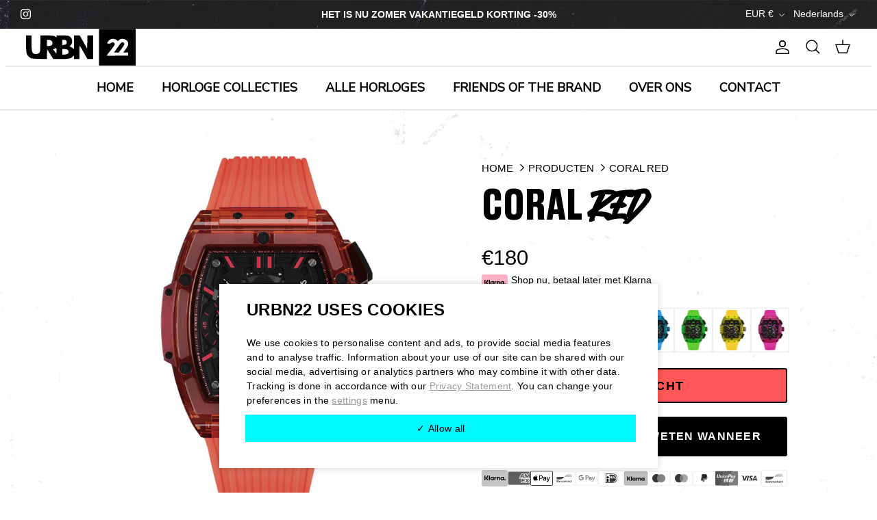

--- FILE ---
content_type: text/html; charset=utf-8
request_url: https://urbn22.com/nl/products/coral-red
body_size: 50944
content:
<!DOCTYPE html><html lang="nl" dir="ltr">
<head>
<meta name="google-site-verification" content="BqlqE1A5V1UAGCSX1cXXa1yc2hoFPzfUXswlTvsZd-8" />
<meta name="viewport" content="width=device-width, initial-scale=1, viewport-fit=cover">
<!-- Google Tag Manager -->
<script>(function(w,d,s,l,i){w[l]=w[l]||[];w[l].push({'gtm.start':
new Date().getTime(),event:'gtm.js'});var f=d.getElementsByTagName(s)[0],
j=d.createElement(s),dl=l!='dataLayer'?'&l='+l:'';j.async=true;j.src=
'https://www.googletagmanager.com/gtm.js?id='+i+dl;f.parentNode.insertBefore(j,f);
})(window,document,'script','dataLayer','GTM-WR7SLXVB');</script>
<!-- End Google Tag Manager -->
  <!-- Symmetry 6.0.3 -->

  <title>
    CORAL RED &ndash; URBN22
  </title>

  <meta charset="utf-8" />
<meta name="viewport" content="width=device-width,initial-scale=1.0" />
<meta http-equiv="X-UA-Compatible" content="IE=edge">

<link rel="preconnect" href="https://cdn.shopify.com" crossorigin>
<link rel="preconnect" href="https://fonts.shopify.com" crossorigin>
<link rel="preconnect" href="https://monorail-edge.shopifysvc.com"><link rel="preload" as="font" href="//urbn22.com/cdn/fonts/nunito_sans/nunitosans_n7.25d963ed46da26098ebeab731e90d8802d989fa5.woff2" type="font/woff2" crossorigin><link rel="preload" as="font" href="//urbn22.com/cdn/fonts/barlow/barlow_n8.b626aaae1ccd3d041eadc7b1698cddd6c6e1a1be.woff2" type="font/woff2" crossorigin><link rel="preload" href="//urbn22.com/cdn/shop/t/19/assets/vendor.min.js?v=11589511144441591071733952292" as="script">
<link rel="preload" href="//urbn22.com/cdn/shop/t/19/assets/theme.js?v=124650759513203352781733952292" as="script"><link rel="canonical" href="https://urbn22.com/nl/products/coral-red" /><link rel="icon" href="//urbn22.com/cdn/shop/files/FINAL_Brand_Icon_URBN22.png?crop=center&height=48&v=1697027415&width=48" type="image/png"><meta name="description" content="CORAL RED – Redefine Urban Style De meesten van ons kunnen het erover eens zijn dat rood de kleur van passie is. Ben jij iemand die van nature een sterke aanwezigheid heeft en trek jij zonder moeite de aandacht naar je toe met jouw aanstekelijke energie? Dan is CORAL RED de kleur voor jou. Specificaties Model: CORAL RE">

  <style>
    @font-face {
      font-family: 'Druk Text Bold';
      src: url(https://cdn.shopify.com/s/files/1/0765/3887/2132/files/DrukText-Bold-Trial.woff2?v=1697030520);
    }
    @font-face {
      font-family: 'Blank River';
      src: url(https://cdn.shopify.com/s/files/1/0765/3887/2132/files/Blank_River.woff2?v=1697030521);
    }
    h1,
    .h1-style,
    h2,
    h3,
    h4,
    h5,
    h6,
    .heading-font {
      font-family: "Druk Text Bold" !important;
    }
    .logotext, .pageheader .logotext,
    #shoplogo .logotext {
      font-family: "Blank River" !important;
    }
    .shopify-payment-button {
    margin-top:5px;
    }
    .cart-drawer__footer>.checkout-buttons { 
    margin-bottom: env(safe-area-inset-bottom) !important;
    padding-bottom: 20px !important;
    }


  


    
  </style><style>
    
    
    
    
    
    @font-face {
  font-family: Barlow;
  font-weight: 800;
  font-style: normal;
  font-display: fallback;
  src: url("//urbn22.com/cdn/fonts/barlow/barlow_n8.b626aaae1ccd3d041eadc7b1698cddd6c6e1a1be.woff2") format("woff2"),
       url("//urbn22.com/cdn/fonts/barlow/barlow_n8.1bf215001985940b35ef11f18a7d3d9997210d4c.woff") format("woff");
}

    Liquid error (layout/theme line 86): font_face can only be used with a font drop
    
    
  </style>

  <meta property="og:site_name" content="URBN22">
<meta property="og:url" content="https://urbn22.com/nl/products/coral-red">
<meta property="og:title" content="CORAL RED">
<meta property="og:type" content="product">
<meta property="og:description" content="CORAL RED – Redefine Urban Style De meesten van ons kunnen het erover eens zijn dat rood de kleur van passie is. Ben jij iemand die van nature een sterke aanwezigheid heeft en trek jij zonder moeite de aandacht naar je toe met jouw aanstekelijke energie? Dan is CORAL RED de kleur voor jou. Specificaties Model: CORAL RE"><meta property="og:image" content="http://urbn22.com/cdn/shop/files/CORAL-RED_frontal_f9ba537a-c525-4cd8-9a41-3d8cc192aa3f_1200x1200.jpg?v=1710239987">
  <meta property="og:image:secure_url" content="https://urbn22.com/cdn/shop/files/CORAL-RED_frontal_f9ba537a-c525-4cd8-9a41-3d8cc192aa3f_1200x1200.jpg?v=1710239987">
  <meta property="og:image:width" content="1000">
  <meta property="og:image:height" content="1000"><meta property="og:price:amount" content="180,00">
  <meta property="og:price:currency" content="EUR"><meta name="twitter:card" content="summary_large_image">
<meta name="twitter:title" content="CORAL RED">
<meta name="twitter:description" content="CORAL RED – Redefine Urban Style De meesten van ons kunnen het erover eens zijn dat rood de kleur van passie is. Ben jij iemand die van nature een sterke aanwezigheid heeft en trek jij zonder moeite de aandacht naar je toe met jouw aanstekelijke energie? Dan is CORAL RED de kleur voor jou. Specificaties Model: CORAL RE">


  <link href="//urbn22.com/cdn/shop/t/19/assets/styles.css?v=29651544911571483101759345128" rel="stylesheet" type="text/css" media="all" />
<link href="//urbn22.com/cdn/shop/t/19/assets/custom.css?v=30477450339426176111733952292" rel="stylesheet" type="text/css" media="all" />
<script>
// Check if the URL contains 'editor'
if (!window.location.href.includes('oseid')) {
    // Proceed with the script


const SUPPORTED_LANGUAGES = ["nl","de","fr"];
const DEFAULT_LANGUAGE = "en";
const LANGUAGE_COOKIE_NAME = "language";
const BROWSER_LANGUAGE = navigator.language;

function getCookie(name) {
    const value = `; ${document.cookie}`;
    const parts = value.split(`; ${name}=`);
    if (parts.length === 2) return parts.pop().split(';').shift();
}

function setLanguageCookie(language) {
    console.log(`Setting language cookie: ${language}`);
    document.cookie = `${LANGUAGE_COOKIE_NAME}=${language}; path=/`;
}

function redirectToLanguagePrefix(languagePrefix) {
    if (languagePrefix === DEFAULT_LANGUAGE) {
        window.location.href = window.location.origin;
    } else {
        window.location.href = `${window.location.origin}/${languagePrefix}`;
    }
}

function setDefaultLanguage() {
    console.log("Script is running.");

    let selectedLanguage = getCookie(LANGUAGE_COOKIE_NAME);
    console.log("Current language (cookie):", selectedLanguage);

    // If no language cookie is set, set it based on browser language
    if (!selectedLanguage) {
        console.log("No language cookie detected.");
        const browserLanguage = BROWSER_LANGUAGE.substring(0, 2); // Get the first two letters of the browser language
        if (SUPPORTED_LANGUAGES.includes(browserLanguage)) {
            console.log(`Browser language detected: ${browserLanguage}. Setting language cookie.`);
            setLanguageCookie(browserLanguage);
            selectedLanguage = browserLanguage;
        } else {
            console.log("Browser language not supported. Setting language cookie to default language.");
            setLanguageCookie(DEFAULT_LANGUAGE);
            selectedLanguage = DEFAULT_LANGUAGE; // Update selectedLanguage
        }
    }

    // Get the language prefix from the current URL
    const pathSegments = window.location.pathname.split('/');
    const languagePrefix = pathSegments[1] || DEFAULT_LANGUAGE;

    // Check if the current URL is a top-level domain with a language prefix
    if (pathSegments.length === 2 && (SUPPORTED_LANGUAGES.includes(languagePrefix) || languagePrefix === DEFAULT_LANGUAGE)) {
        // Check if the current URL language prefix doesn't match the language cookie and redirect if needed
        if (languagePrefix !== selectedLanguage) {
            console.log(`Current URL language prefix (${languagePrefix}) doesn't match the language cookie. Redirecting to the appropriate language.`);
            redirectToLanguagePrefix(selectedLanguage);
            return; // Stop further execution
        }
    } else {
        console.log("Script will not run on this URL.");
        return; // Stop further execution
    }

    // Log the current language setting
    console.log("Current visitor is seeing the correct language:", selectedLanguage);
}

setDefaultLanguage();

// Add event listener for clicks on the page
document.addEventListener('click', function(event) {
    // Retrieve the language prefix from the 'lang' attribute of the clicked element
    const languagePrefix = event.target.getAttribute('lang');
    if (languagePrefix && languagePrefix !== getCookie(LANGUAGE_COOKIE_NAME)) {
        console.log(`User clicked to navigate to language prefix: ${languagePrefix}. Changing language cookie accordingly.`);
        setLanguageCookie(languagePrefix);
            }
    });
} else {
    console.log("Script will not run on this URL (admin page).");
}
</script>



  <script>
    window.theme = window.theme || {};
    theme.money_format_with_product_code_preference = "€{{amount_with_comma_separator}}";
    theme.money_format_with_cart_code_preference = "€{{amount_with_comma_separator}}";
    theme.money_format = "€{{amount_with_comma_separator}}";
    theme.strings = {
      previous: "voorgaand",
      next: "volgende",
      addressError: "Fout bij het opzoeken van dat adres",
      addressNoResults: "Geen resultaten voor dat adres",
      addressQueryLimit: "U heeft de gebruikslimiet van de Google API overschreden. Overweeg een upgrade naar een \u003ca href=\"https:\/\/developers.google.com\/maps\/premium\/usage-limits\"\u003ePremium Plan\u003c\/a\u003e.",
      authError: "Er is een probleem opgetreden bij het verifiëren van uw Google Maps API Key.",
      icon_labels_left: "Links",
      icon_labels_right: "Rechtsaf",
      icon_labels_down: "Omlaag",
      icon_labels_close: "Sluiten",
      icon_labels_plus: "Plus",
      imageSlider: "Images",
      cart_terms_confirmation: "U moet akkoord gaan met de algemene voorwaarden voordat u verdergaat.",
      cart_general_quantity_too_high: "Je kunt er maar [QUANTITY] in je winkelmandje hebben",
      products_listing_from: "Van",
      layout_live_search_see_all: "Alles weergeven",
      products_product_add_to_cart: "\u0026rarr; KOOP NU",
      products_variant_no_stock: "Uitverkocht",
      products_variant_non_existent: "Niet beschikbaar",
      products_product_pick_a: "Kies een",
      general_navigation_menu_toggle_aria_label: "Menu wisselen",
      general_accessibility_labels_close: "Dichtbij",
      products_product_added_to_cart: "Toegevoegd",
      general_quick_search_pages: "Pages",
      general_quick_search_no_results: "Geen resultaten",
      collections_general_see_all_subcollections: "Alles zien..."
    };
    theme.routes = {
      cart_url: '/nl/cart',
      cart_add_url: '/nl/cart/add.js',
      cart_update_url: '/nl/cart/update.js',
      predictive_search_url: '/nl/search/suggest'
    };
    theme.settings = {
      cart_type: "drawer",
      after_add_to_cart: "drawer",
      quickbuy_style: "off",
      avoid_orphans: true
    };
    document.documentElement.classList.add('js');
  </script>

  <script src="//urbn22.com/cdn/shop/t/19/assets/vendor.min.js?v=11589511144441591071733952292" defer="defer"></script>
  <script src="//urbn22.com/cdn/shop/t/19/assets/theme.js?v=124650759513203352781733952292" defer="defer"></script>

  <script>window.performance && window.performance.mark && window.performance.mark('shopify.content_for_header.start');</script><meta id="shopify-digital-wallet" name="shopify-digital-wallet" content="/76538872132/digital_wallets/dialog">
<meta name="shopify-checkout-api-token" content="3ae3cc1083d6a8d2397db2107e986628">
<meta id="in-context-paypal-metadata" data-shop-id="76538872132" data-venmo-supported="false" data-environment="production" data-locale="nl_NL" data-paypal-v4="true" data-currency="EUR">
<link rel="alternate" hreflang="x-default" href="https://urbn22.com/products/coral-red">
<link rel="alternate" hreflang="en" href="https://urbn22.com/products/coral-red">
<link rel="alternate" hreflang="de" href="https://urbn22.com/de/products/coral-red">
<link rel="alternate" hreflang="nl" href="https://urbn22.com/nl/products/coral-red">
<link rel="alternate" hreflang="fr" href="https://urbn22.com/fr/products/coral-red">
<link rel="alternate" type="application/json+oembed" href="https://urbn22.com/nl/products/coral-red.oembed">
<script async="async" src="/checkouts/internal/preloads.js?locale=nl-NL"></script>
<script id="apple-pay-shop-capabilities" type="application/json">{"shopId":76538872132,"countryCode":"NL","currencyCode":"EUR","merchantCapabilities":["supports3DS"],"merchantId":"gid:\/\/shopify\/Shop\/76538872132","merchantName":"URBN22","requiredBillingContactFields":["postalAddress","email"],"requiredShippingContactFields":["postalAddress","email"],"shippingType":"shipping","supportedNetworks":["visa","maestro","masterCard","amex"],"total":{"type":"pending","label":"URBN22","amount":"1.00"},"shopifyPaymentsEnabled":true,"supportsSubscriptions":true}</script>
<script id="shopify-features" type="application/json">{"accessToken":"3ae3cc1083d6a8d2397db2107e986628","betas":["rich-media-storefront-analytics"],"domain":"urbn22.com","predictiveSearch":true,"shopId":76538872132,"locale":"nl"}</script>
<script>var Shopify = Shopify || {};
Shopify.shop = "urbn22.myshopify.com";
Shopify.locale = "nl";
Shopify.currency = {"active":"EUR","rate":"1.0"};
Shopify.country = "NL";
Shopify.theme = {"name":"REGULAR - Theme file 7\/1\/2025","id":175468806468,"schema_name":"Symmetry","schema_version":"6.0.3","theme_store_id":568,"role":"main"};
Shopify.theme.handle = "null";
Shopify.theme.style = {"id":null,"handle":null};
Shopify.cdnHost = "urbn22.com/cdn";
Shopify.routes = Shopify.routes || {};
Shopify.routes.root = "/nl/";</script>
<script type="module">!function(o){(o.Shopify=o.Shopify||{}).modules=!0}(window);</script>
<script>!function(o){function n(){var o=[];function n(){o.push(Array.prototype.slice.apply(arguments))}return n.q=o,n}var t=o.Shopify=o.Shopify||{};t.loadFeatures=n(),t.autoloadFeatures=n()}(window);</script>
<script id="shop-js-analytics" type="application/json">{"pageType":"product"}</script>
<script defer="defer" async type="module" src="//urbn22.com/cdn/shopifycloud/shop-js/modules/v2/client.init-shop-cart-sync_BHF27ruw.nl.esm.js"></script>
<script defer="defer" async type="module" src="//urbn22.com/cdn/shopifycloud/shop-js/modules/v2/chunk.common_Dwaf6e9K.esm.js"></script>
<script type="module">
  await import("//urbn22.com/cdn/shopifycloud/shop-js/modules/v2/client.init-shop-cart-sync_BHF27ruw.nl.esm.js");
await import("//urbn22.com/cdn/shopifycloud/shop-js/modules/v2/chunk.common_Dwaf6e9K.esm.js");

  window.Shopify.SignInWithShop?.initShopCartSync?.({"fedCMEnabled":true,"windoidEnabled":true});

</script>
<script>(function() {
  var isLoaded = false;
  function asyncLoad() {
    if (isLoaded) return;
    isLoaded = true;
    var urls = ["https:\/\/tseish-app.connect.trustedshops.com\/esc.js?apiBaseUrl=aHR0cHM6Ly90c2Vpc2gtYXBwLmNvbm5lY3QudHJ1c3RlZHNob3BzLmNvbQ==\u0026instanceId=dXJibjIyLm15c2hvcGlmeS5jb20=\u0026shop=urbn22.myshopify.com","https:\/\/static.klaviyo.com\/onsite\/js\/TyfXNX\/klaviyo.js?company_id=TyfXNX\u0026shop=urbn22.myshopify.com"];
    for (var i = 0; i < urls.length; i++) {
      var s = document.createElement('script');
      s.type = 'text/javascript';
      s.async = true;
      s.src = urls[i];
      var x = document.getElementsByTagName('script')[0];
      x.parentNode.insertBefore(s, x);
    }
  };
  if(window.attachEvent) {
    window.attachEvent('onload', asyncLoad);
  } else {
    window.addEventListener('load', asyncLoad, false);
  }
})();</script>
<script id="__st">var __st={"a":76538872132,"offset":3600,"reqid":"741df33a-0d79-4933-a659-2ee4350ac4e6-1768711973","pageurl":"urbn22.com\/nl\/products\/coral-red","u":"1763e0759202","p":"product","rtyp":"product","rid":8683868225860};</script>
<script>window.ShopifyPaypalV4VisibilityTracking = true;</script>
<script id="form-persister">!function(){'use strict';const t='contact',e='new_comment',n=[[t,t],['blogs',e],['comments',e],[t,'customer']],o='password',r='form_key',c=['recaptcha-v3-token','g-recaptcha-response','h-captcha-response',o],s=()=>{try{return window.sessionStorage}catch{return}},i='__shopify_v',u=t=>t.elements[r],a=function(){const t=[...n].map((([t,e])=>`form[action*='/${t}']:not([data-nocaptcha='true']) input[name='form_type'][value='${e}']`)).join(',');var e;return e=t,()=>e?[...document.querySelectorAll(e)].map((t=>t.form)):[]}();function m(t){const e=u(t);a().includes(t)&&(!e||!e.value)&&function(t){try{if(!s())return;!function(t){const e=s();if(!e)return;const n=u(t);if(!n)return;const o=n.value;o&&e.removeItem(o)}(t);const e=Array.from(Array(32),(()=>Math.random().toString(36)[2])).join('');!function(t,e){u(t)||t.append(Object.assign(document.createElement('input'),{type:'hidden',name:r})),t.elements[r].value=e}(t,e),function(t,e){const n=s();if(!n)return;const r=[...t.querySelectorAll(`input[type='${o}']`)].map((({name:t})=>t)),u=[...c,...r],a={};for(const[o,c]of new FormData(t).entries())u.includes(o)||(a[o]=c);n.setItem(e,JSON.stringify({[i]:1,action:t.action,data:a}))}(t,e)}catch(e){console.error('failed to persist form',e)}}(t)}const f=t=>{if('true'===t.dataset.persistBound)return;const e=function(t,e){const n=function(t){return'function'==typeof t.submit?t.submit:HTMLFormElement.prototype.submit}(t).bind(t);return function(){let t;return()=>{t||(t=!0,(()=>{try{e(),n()}catch(t){(t=>{console.error('form submit failed',t)})(t)}})(),setTimeout((()=>t=!1),250))}}()}(t,(()=>{m(t)}));!function(t,e){if('function'==typeof t.submit&&'function'==typeof e)try{t.submit=e}catch{}}(t,e),t.addEventListener('submit',(t=>{t.preventDefault(),e()})),t.dataset.persistBound='true'};!function(){function t(t){const e=(t=>{const e=t.target;return e instanceof HTMLFormElement?e:e&&e.form})(t);e&&m(e)}document.addEventListener('submit',t),document.addEventListener('DOMContentLoaded',(()=>{const e=a();for(const t of e)f(t);var n;n=document.body,new window.MutationObserver((t=>{for(const e of t)if('childList'===e.type&&e.addedNodes.length)for(const t of e.addedNodes)1===t.nodeType&&'FORM'===t.tagName&&a().includes(t)&&f(t)})).observe(n,{childList:!0,subtree:!0,attributes:!1}),document.removeEventListener('submit',t)}))}()}();</script>
<script integrity="sha256-4kQ18oKyAcykRKYeNunJcIwy7WH5gtpwJnB7kiuLZ1E=" data-source-attribution="shopify.loadfeatures" defer="defer" src="//urbn22.com/cdn/shopifycloud/storefront/assets/storefront/load_feature-a0a9edcb.js" crossorigin="anonymous"></script>
<script data-source-attribution="shopify.dynamic_checkout.dynamic.init">var Shopify=Shopify||{};Shopify.PaymentButton=Shopify.PaymentButton||{isStorefrontPortableWallets:!0,init:function(){window.Shopify.PaymentButton.init=function(){};var t=document.createElement("script");t.src="https://urbn22.com/cdn/shopifycloud/portable-wallets/latest/portable-wallets.nl.js",t.type="module",document.head.appendChild(t)}};
</script>
<script data-source-attribution="shopify.dynamic_checkout.buyer_consent">
  function portableWalletsHideBuyerConsent(e){var t=document.getElementById("shopify-buyer-consent"),n=document.getElementById("shopify-subscription-policy-button");t&&n&&(t.classList.add("hidden"),t.setAttribute("aria-hidden","true"),n.removeEventListener("click",e))}function portableWalletsShowBuyerConsent(e){var t=document.getElementById("shopify-buyer-consent"),n=document.getElementById("shopify-subscription-policy-button");t&&n&&(t.classList.remove("hidden"),t.removeAttribute("aria-hidden"),n.addEventListener("click",e))}window.Shopify?.PaymentButton&&(window.Shopify.PaymentButton.hideBuyerConsent=portableWalletsHideBuyerConsent,window.Shopify.PaymentButton.showBuyerConsent=portableWalletsShowBuyerConsent);
</script>
<script data-source-attribution="shopify.dynamic_checkout.cart.bootstrap">document.addEventListener("DOMContentLoaded",(function(){function t(){return document.querySelector("shopify-accelerated-checkout-cart, shopify-accelerated-checkout")}if(t())Shopify.PaymentButton.init();else{new MutationObserver((function(e,n){t()&&(Shopify.PaymentButton.init(),n.disconnect())})).observe(document.body,{childList:!0,subtree:!0})}}));
</script>
<link id="shopify-accelerated-checkout-styles" rel="stylesheet" media="screen" href="https://urbn22.com/cdn/shopifycloud/portable-wallets/latest/accelerated-checkout-backwards-compat.css" crossorigin="anonymous">
<style id="shopify-accelerated-checkout-cart">
        #shopify-buyer-consent {
  margin-top: 1em;
  display: inline-block;
  width: 100%;
}

#shopify-buyer-consent.hidden {
  display: none;
}

#shopify-subscription-policy-button {
  background: none;
  border: none;
  padding: 0;
  text-decoration: underline;
  font-size: inherit;
  cursor: pointer;
}

#shopify-subscription-policy-button::before {
  box-shadow: none;
}

      </style>

<script>window.performance && window.performance.mark && window.performance.mark('shopify.content_for_header.end');</script>
  <script>
function feedback() {
  const p = window.Shopify.customerPrivacy;
  console.log(`Tracking ${p.userCanBeTracked() ? "en" : "dis"}abled`);
}
window.Shopify.loadFeatures(
  [
    {
      name: "consent-tracking-api",
      version: "0.1",
    },
  ],
  function (error) {
    if (error) throw error;
    if ("Cookiebot" in window)
      window.Shopify.customerPrivacy.setTrackingConsent({
        "analytics": false,
        "marketing": false,
        "preferences": false,
        "sale_of_data": false,
      }, () => console.log("Awaiting consent")
    );
  }
);

window.addEventListener("CookiebotOnConsentReady", function () {
  const C = Cookiebot.consent,
      existConsentShopify = setInterval(function () {
        if (window.Shopify.customerPrivacy) {
          clearInterval(existConsentShopify);
          window.Shopify.customerPrivacy.setTrackingConsent({
            "analytics": C["statistics"],
            "marketing": C["marketing"],
            "preferences": C["preferences"],
            "sale_of_data": C["marketing"],
          }, () => console.log("Consent captured"))
        }
      }, 100);
});
</script>
  <script id="Cookiebot" src="https://consent.cookiebot.com/uc.js" data-cbid="dd608abb-d9ef-4759-83b0-a8ddda3243eb" type="text/javascript" async></script>

              <script>
              function fn(){
                if (typeof BSS_SL.configData == 'undefined') {
                    if(window.location.pathname == '/pages/store-locator'){
                        document.getElementById("PageContainer").remove();
                    }
                }
              }
            if (document.readyState === "complete" || document.readyState === "interactive") {
                setTimeout(fn, 1);
            } else {
            document.addEventListener("DOMContentLoaded", fn);
            }

          </script>
        
        
            <script id="bss-store-locator-cluster" src='https://developers.google.com/maps/documentation/javascript/examples/markerclusterer/markerclusterer.js'></script>
        
                
                
                <script id="bss-locator-config-setting">
              if (typeof BSS_SL == 'undefined') {
                  var BSS_SL = {};
              }
              BSS_SL.configSetting = [{"featureType":"water","elementType":"geometry","stylers":[{"color":"#e9e9e9"},{"lightness":17}]},{"featureType":"landscape","elementType":"geometry","stylers":[{"color":"#f5f5f5"},{"lightness":20}]},{"featureType":"road.highway","elementType":"geometry.fill","stylers":[{"color":"#ffffff"},{"lightness":17}]},{"featureType":"road.highway","elementType":"geometry.stroke","stylers":[{"color":"#ffffff"},{"lightness":29},{"weight":0.2}]},{"featureType":"road.arterial","elementType":"geometry","stylers":[{"color":"#ffffff"},{"lightness":18}]},{"featureType":"road.local","elementType":"geometry","stylers":[{"color":"#ffffff"},{"lightness":16}]},{"featureType":"poi","elementType":"geometry","stylers":[{"color":"#f5f5f5"},{"lightness":21}]},{"featureType":"poi.park","elementType":"geometry","stylers":[{"color":"#dedede"},{"lightness":21}]},{"elementType":"labels.text.stroke","stylers":[{"visibility":"on"},{"color":"#ffffff"},{"lightness":16}]},{"elementType":"labels.text.fill","stylers":[{"saturation":36},{"color":"#333333"},{"lightness":40}]},{"elementType":"labels.icon","stylers":[{"visibility":"off"}]},{"featureType":"transit","elementType":"geometry","stylers":[{"color":"#f2f2f2"},{"lightness":19}]},{"featureType":"administrative","elementType":"geometry.fill","stylers":[{"color":"#fefefe"},{"lightness":20}]},{"featureType":"administrative","elementType":"geometry.stroke","stylers":[{"color":"#fefefe"},{"lightness":17},{"weight":1.2}]}];
          </script> <script id="bss-locator-clusterer" src='https://developers.google.com/maps/documentation/javascript/examples/markerclusterer/markerclusterer.js'>

</script>

  <!-- Begin eTrusted bootstrap tag -->

<script src=https://integrations.etrusted.com/applications/widget.js/v2 defer async></script>

<!-- End eTrusted bootstrap tag -->
                <script src="https://cdn.shopify.com/extensions/0d820108-3ce0-4af0-b465-53058c9cd8a9/ordersify-restocked-alerts-13/assets/ordersify.min.js" type="text/javascript" defer="defer"></script>
<link href="https://cdn.shopify.com/extensions/0d820108-3ce0-4af0-b465-53058c9cd8a9/ordersify-restocked-alerts-13/assets/ordersify.min.css" rel="stylesheet" type="text/css" media="all">
<link href="https://monorail-edge.shopifysvc.com" rel="dns-prefetch">
<script>(function(){if ("sendBeacon" in navigator && "performance" in window) {try {var session_token_from_headers = performance.getEntriesByType('navigation')[0].serverTiming.find(x => x.name == '_s').description;} catch {var session_token_from_headers = undefined;}var session_cookie_matches = document.cookie.match(/_shopify_s=([^;]*)/);var session_token_from_cookie = session_cookie_matches && session_cookie_matches.length === 2 ? session_cookie_matches[1] : "";var session_token = session_token_from_headers || session_token_from_cookie || "";function handle_abandonment_event(e) {var entries = performance.getEntries().filter(function(entry) {return /monorail-edge.shopifysvc.com/.test(entry.name);});if (!window.abandonment_tracked && entries.length === 0) {window.abandonment_tracked = true;var currentMs = Date.now();var navigation_start = performance.timing.navigationStart;var payload = {shop_id: 76538872132,url: window.location.href,navigation_start,duration: currentMs - navigation_start,session_token,page_type: "product"};window.navigator.sendBeacon("https://monorail-edge.shopifysvc.com/v1/produce", JSON.stringify({schema_id: "online_store_buyer_site_abandonment/1.1",payload: payload,metadata: {event_created_at_ms: currentMs,event_sent_at_ms: currentMs}}));}}window.addEventListener('pagehide', handle_abandonment_event);}}());</script>
<script id="web-pixels-manager-setup">(function e(e,d,r,n,o){if(void 0===o&&(o={}),!Boolean(null===(a=null===(i=window.Shopify)||void 0===i?void 0:i.analytics)||void 0===a?void 0:a.replayQueue)){var i,a;window.Shopify=window.Shopify||{};var t=window.Shopify;t.analytics=t.analytics||{};var s=t.analytics;s.replayQueue=[],s.publish=function(e,d,r){return s.replayQueue.push([e,d,r]),!0};try{self.performance.mark("wpm:start")}catch(e){}var l=function(){var e={modern:/Edge?\/(1{2}[4-9]|1[2-9]\d|[2-9]\d{2}|\d{4,})\.\d+(\.\d+|)|Firefox\/(1{2}[4-9]|1[2-9]\d|[2-9]\d{2}|\d{4,})\.\d+(\.\d+|)|Chrom(ium|e)\/(9{2}|\d{3,})\.\d+(\.\d+|)|(Maci|X1{2}).+ Version\/(15\.\d+|(1[6-9]|[2-9]\d|\d{3,})\.\d+)([,.]\d+|)( \(\w+\)|)( Mobile\/\w+|) Safari\/|Chrome.+OPR\/(9{2}|\d{3,})\.\d+\.\d+|(CPU[ +]OS|iPhone[ +]OS|CPU[ +]iPhone|CPU IPhone OS|CPU iPad OS)[ +]+(15[._]\d+|(1[6-9]|[2-9]\d|\d{3,})[._]\d+)([._]\d+|)|Android:?[ /-](13[3-9]|1[4-9]\d|[2-9]\d{2}|\d{4,})(\.\d+|)(\.\d+|)|Android.+Firefox\/(13[5-9]|1[4-9]\d|[2-9]\d{2}|\d{4,})\.\d+(\.\d+|)|Android.+Chrom(ium|e)\/(13[3-9]|1[4-9]\d|[2-9]\d{2}|\d{4,})\.\d+(\.\d+|)|SamsungBrowser\/([2-9]\d|\d{3,})\.\d+/,legacy:/Edge?\/(1[6-9]|[2-9]\d|\d{3,})\.\d+(\.\d+|)|Firefox\/(5[4-9]|[6-9]\d|\d{3,})\.\d+(\.\d+|)|Chrom(ium|e)\/(5[1-9]|[6-9]\d|\d{3,})\.\d+(\.\d+|)([\d.]+$|.*Safari\/(?![\d.]+ Edge\/[\d.]+$))|(Maci|X1{2}).+ Version\/(10\.\d+|(1[1-9]|[2-9]\d|\d{3,})\.\d+)([,.]\d+|)( \(\w+\)|)( Mobile\/\w+|) Safari\/|Chrome.+OPR\/(3[89]|[4-9]\d|\d{3,})\.\d+\.\d+|(CPU[ +]OS|iPhone[ +]OS|CPU[ +]iPhone|CPU IPhone OS|CPU iPad OS)[ +]+(10[._]\d+|(1[1-9]|[2-9]\d|\d{3,})[._]\d+)([._]\d+|)|Android:?[ /-](13[3-9]|1[4-9]\d|[2-9]\d{2}|\d{4,})(\.\d+|)(\.\d+|)|Mobile Safari.+OPR\/([89]\d|\d{3,})\.\d+\.\d+|Android.+Firefox\/(13[5-9]|1[4-9]\d|[2-9]\d{2}|\d{4,})\.\d+(\.\d+|)|Android.+Chrom(ium|e)\/(13[3-9]|1[4-9]\d|[2-9]\d{2}|\d{4,})\.\d+(\.\d+|)|Android.+(UC? ?Browser|UCWEB|U3)[ /]?(15\.([5-9]|\d{2,})|(1[6-9]|[2-9]\d|\d{3,})\.\d+)\.\d+|SamsungBrowser\/(5\.\d+|([6-9]|\d{2,})\.\d+)|Android.+MQ{2}Browser\/(14(\.(9|\d{2,})|)|(1[5-9]|[2-9]\d|\d{3,})(\.\d+|))(\.\d+|)|K[Aa][Ii]OS\/(3\.\d+|([4-9]|\d{2,})\.\d+)(\.\d+|)/},d=e.modern,r=e.legacy,n=navigator.userAgent;return n.match(d)?"modern":n.match(r)?"legacy":"unknown"}(),u="modern"===l?"modern":"legacy",c=(null!=n?n:{modern:"",legacy:""})[u],f=function(e){return[e.baseUrl,"/wpm","/b",e.hashVersion,"modern"===e.buildTarget?"m":"l",".js"].join("")}({baseUrl:d,hashVersion:r,buildTarget:u}),m=function(e){var d=e.version,r=e.bundleTarget,n=e.surface,o=e.pageUrl,i=e.monorailEndpoint;return{emit:function(e){var a=e.status,t=e.errorMsg,s=(new Date).getTime(),l=JSON.stringify({metadata:{event_sent_at_ms:s},events:[{schema_id:"web_pixels_manager_load/3.1",payload:{version:d,bundle_target:r,page_url:o,status:a,surface:n,error_msg:t},metadata:{event_created_at_ms:s}}]});if(!i)return console&&console.warn&&console.warn("[Web Pixels Manager] No Monorail endpoint provided, skipping logging."),!1;try{return self.navigator.sendBeacon.bind(self.navigator)(i,l)}catch(e){}var u=new XMLHttpRequest;try{return u.open("POST",i,!0),u.setRequestHeader("Content-Type","text/plain"),u.send(l),!0}catch(e){return console&&console.warn&&console.warn("[Web Pixels Manager] Got an unhandled error while logging to Monorail."),!1}}}}({version:r,bundleTarget:l,surface:e.surface,pageUrl:self.location.href,monorailEndpoint:e.monorailEndpoint});try{o.browserTarget=l,function(e){var d=e.src,r=e.async,n=void 0===r||r,o=e.onload,i=e.onerror,a=e.sri,t=e.scriptDataAttributes,s=void 0===t?{}:t,l=document.createElement("script"),u=document.querySelector("head"),c=document.querySelector("body");if(l.async=n,l.src=d,a&&(l.integrity=a,l.crossOrigin="anonymous"),s)for(var f in s)if(Object.prototype.hasOwnProperty.call(s,f))try{l.dataset[f]=s[f]}catch(e){}if(o&&l.addEventListener("load",o),i&&l.addEventListener("error",i),u)u.appendChild(l);else{if(!c)throw new Error("Did not find a head or body element to append the script");c.appendChild(l)}}({src:f,async:!0,onload:function(){if(!function(){var e,d;return Boolean(null===(d=null===(e=window.Shopify)||void 0===e?void 0:e.analytics)||void 0===d?void 0:d.initialized)}()){var d=window.webPixelsManager.init(e)||void 0;if(d){var r=window.Shopify.analytics;r.replayQueue.forEach((function(e){var r=e[0],n=e[1],o=e[2];d.publishCustomEvent(r,n,o)})),r.replayQueue=[],r.publish=d.publishCustomEvent,r.visitor=d.visitor,r.initialized=!0}}},onerror:function(){return m.emit({status:"failed",errorMsg:"".concat(f," has failed to load")})},sri:function(e){var d=/^sha384-[A-Za-z0-9+/=]+$/;return"string"==typeof e&&d.test(e)}(c)?c:"",scriptDataAttributes:o}),m.emit({status:"loading"})}catch(e){m.emit({status:"failed",errorMsg:(null==e?void 0:e.message)||"Unknown error"})}}})({shopId: 76538872132,storefrontBaseUrl: "https://urbn22.com",extensionsBaseUrl: "https://extensions.shopifycdn.com/cdn/shopifycloud/web-pixels-manager",monorailEndpoint: "https://monorail-edge.shopifysvc.com/unstable/produce_batch",surface: "storefront-renderer",enabledBetaFlags: ["2dca8a86"],webPixelsConfigList: [{"id":"3047391556","configuration":"{\"accountID\":\"TyfXNX\",\"webPixelConfig\":\"eyJlbmFibGVBZGRlZFRvQ2FydEV2ZW50cyI6IHRydWV9\"}","eventPayloadVersion":"v1","runtimeContext":"STRICT","scriptVersion":"524f6c1ee37bacdca7657a665bdca589","type":"APP","apiClientId":123074,"privacyPurposes":["ANALYTICS","MARKETING"],"dataSharingAdjustments":{"protectedCustomerApprovalScopes":["read_customer_address","read_customer_email","read_customer_name","read_customer_personal_data","read_customer_phone"]}},{"id":"190677316","configuration":"{\"tagID\":\"2613710976138\"}","eventPayloadVersion":"v1","runtimeContext":"STRICT","scriptVersion":"18031546ee651571ed29edbe71a3550b","type":"APP","apiClientId":3009811,"privacyPurposes":["ANALYTICS","MARKETING","SALE_OF_DATA"],"dataSharingAdjustments":{"protectedCustomerApprovalScopes":["read_customer_address","read_customer_email","read_customer_name","read_customer_personal_data","read_customer_phone"]}},{"id":"shopify-app-pixel","configuration":"{}","eventPayloadVersion":"v1","runtimeContext":"STRICT","scriptVersion":"0450","apiClientId":"shopify-pixel","type":"APP","privacyPurposes":["ANALYTICS","MARKETING"]},{"id":"shopify-custom-pixel","eventPayloadVersion":"v1","runtimeContext":"LAX","scriptVersion":"0450","apiClientId":"shopify-pixel","type":"CUSTOM","privacyPurposes":["ANALYTICS","MARKETING"]}],isMerchantRequest: false,initData: {"shop":{"name":"URBN22","paymentSettings":{"currencyCode":"EUR"},"myshopifyDomain":"urbn22.myshopify.com","countryCode":"NL","storefrontUrl":"https:\/\/urbn22.com\/nl"},"customer":null,"cart":null,"checkout":null,"productVariants":[{"price":{"amount":180.0,"currencyCode":"EUR"},"product":{"title":"CORAL RED","vendor":"URBN22® | Brandstore","id":"8683868225860","untranslatedTitle":"CORAL RED","url":"\/nl\/products\/coral-red","type":"URBN22"},"id":"47202949562692","image":{"src":"\/\/urbn22.com\/cdn\/shop\/files\/CORAL-RED_frontal_f9ba537a-c525-4cd8-9a41-3d8cc192aa3f.jpg?v=1710239987"},"sku":"CORAL RED","title":"Default Title","untranslatedTitle":"Default Title"}],"purchasingCompany":null},},"https://urbn22.com/cdn","fcfee988w5aeb613cpc8e4bc33m6693e112",{"modern":"","legacy":""},{"shopId":"76538872132","storefrontBaseUrl":"https:\/\/urbn22.com","extensionBaseUrl":"https:\/\/extensions.shopifycdn.com\/cdn\/shopifycloud\/web-pixels-manager","surface":"storefront-renderer","enabledBetaFlags":"[\"2dca8a86\"]","isMerchantRequest":"false","hashVersion":"fcfee988w5aeb613cpc8e4bc33m6693e112","publish":"custom","events":"[[\"page_viewed\",{}],[\"product_viewed\",{\"productVariant\":{\"price\":{\"amount\":180.0,\"currencyCode\":\"EUR\"},\"product\":{\"title\":\"CORAL RED\",\"vendor\":\"URBN22® | Brandstore\",\"id\":\"8683868225860\",\"untranslatedTitle\":\"CORAL RED\",\"url\":\"\/nl\/products\/coral-red\",\"type\":\"URBN22\"},\"id\":\"47202949562692\",\"image\":{\"src\":\"\/\/urbn22.com\/cdn\/shop\/files\/CORAL-RED_frontal_f9ba537a-c525-4cd8-9a41-3d8cc192aa3f.jpg?v=1710239987\"},\"sku\":\"CORAL RED\",\"title\":\"Default Title\",\"untranslatedTitle\":\"Default Title\"}}]]"});</script><script>
  window.ShopifyAnalytics = window.ShopifyAnalytics || {};
  window.ShopifyAnalytics.meta = window.ShopifyAnalytics.meta || {};
  window.ShopifyAnalytics.meta.currency = 'EUR';
  var meta = {"product":{"id":8683868225860,"gid":"gid:\/\/shopify\/Product\/8683868225860","vendor":"URBN22® | Brandstore","type":"URBN22","handle":"coral-red","variants":[{"id":47202949562692,"price":18000,"name":"CORAL RED","public_title":null,"sku":"CORAL RED"}],"remote":false},"page":{"pageType":"product","resourceType":"product","resourceId":8683868225860,"requestId":"741df33a-0d79-4933-a659-2ee4350ac4e6-1768711973"}};
  for (var attr in meta) {
    window.ShopifyAnalytics.meta[attr] = meta[attr];
  }
</script>
<script class="analytics">
  (function () {
    var customDocumentWrite = function(content) {
      var jquery = null;

      if (window.jQuery) {
        jquery = window.jQuery;
      } else if (window.Checkout && window.Checkout.$) {
        jquery = window.Checkout.$;
      }

      if (jquery) {
        jquery('body').append(content);
      }
    };

    var hasLoggedConversion = function(token) {
      if (token) {
        return document.cookie.indexOf('loggedConversion=' + token) !== -1;
      }
      return false;
    }

    var setCookieIfConversion = function(token) {
      if (token) {
        var twoMonthsFromNow = new Date(Date.now());
        twoMonthsFromNow.setMonth(twoMonthsFromNow.getMonth() + 2);

        document.cookie = 'loggedConversion=' + token + '; expires=' + twoMonthsFromNow;
      }
    }

    var trekkie = window.ShopifyAnalytics.lib = window.trekkie = window.trekkie || [];
    if (trekkie.integrations) {
      return;
    }
    trekkie.methods = [
      'identify',
      'page',
      'ready',
      'track',
      'trackForm',
      'trackLink'
    ];
    trekkie.factory = function(method) {
      return function() {
        var args = Array.prototype.slice.call(arguments);
        args.unshift(method);
        trekkie.push(args);
        return trekkie;
      };
    };
    for (var i = 0; i < trekkie.methods.length; i++) {
      var key = trekkie.methods[i];
      trekkie[key] = trekkie.factory(key);
    }
    trekkie.load = function(config) {
      trekkie.config = config || {};
      trekkie.config.initialDocumentCookie = document.cookie;
      var first = document.getElementsByTagName('script')[0];
      var script = document.createElement('script');
      script.type = 'text/javascript';
      script.onerror = function(e) {
        var scriptFallback = document.createElement('script');
        scriptFallback.type = 'text/javascript';
        scriptFallback.onerror = function(error) {
                var Monorail = {
      produce: function produce(monorailDomain, schemaId, payload) {
        var currentMs = new Date().getTime();
        var event = {
          schema_id: schemaId,
          payload: payload,
          metadata: {
            event_created_at_ms: currentMs,
            event_sent_at_ms: currentMs
          }
        };
        return Monorail.sendRequest("https://" + monorailDomain + "/v1/produce", JSON.stringify(event));
      },
      sendRequest: function sendRequest(endpointUrl, payload) {
        // Try the sendBeacon API
        if (window && window.navigator && typeof window.navigator.sendBeacon === 'function' && typeof window.Blob === 'function' && !Monorail.isIos12()) {
          var blobData = new window.Blob([payload], {
            type: 'text/plain'
          });

          if (window.navigator.sendBeacon(endpointUrl, blobData)) {
            return true;
          } // sendBeacon was not successful

        } // XHR beacon

        var xhr = new XMLHttpRequest();

        try {
          xhr.open('POST', endpointUrl);
          xhr.setRequestHeader('Content-Type', 'text/plain');
          xhr.send(payload);
        } catch (e) {
          console.log(e);
        }

        return false;
      },
      isIos12: function isIos12() {
        return window.navigator.userAgent.lastIndexOf('iPhone; CPU iPhone OS 12_') !== -1 || window.navigator.userAgent.lastIndexOf('iPad; CPU OS 12_') !== -1;
      }
    };
    Monorail.produce('monorail-edge.shopifysvc.com',
      'trekkie_storefront_load_errors/1.1',
      {shop_id: 76538872132,
      theme_id: 175468806468,
      app_name: "storefront",
      context_url: window.location.href,
      source_url: "//urbn22.com/cdn/s/trekkie.storefront.cd680fe47e6c39ca5d5df5f0a32d569bc48c0f27.min.js"});

        };
        scriptFallback.async = true;
        scriptFallback.src = '//urbn22.com/cdn/s/trekkie.storefront.cd680fe47e6c39ca5d5df5f0a32d569bc48c0f27.min.js';
        first.parentNode.insertBefore(scriptFallback, first);
      };
      script.async = true;
      script.src = '//urbn22.com/cdn/s/trekkie.storefront.cd680fe47e6c39ca5d5df5f0a32d569bc48c0f27.min.js';
      first.parentNode.insertBefore(script, first);
    };
    trekkie.load(
      {"Trekkie":{"appName":"storefront","development":false,"defaultAttributes":{"shopId":76538872132,"isMerchantRequest":null,"themeId":175468806468,"themeCityHash":"5377735083586153794","contentLanguage":"nl","currency":"EUR","eventMetadataId":"ac67068f-e1c2-4003-9ce5-9bf880ae6111"},"isServerSideCookieWritingEnabled":true,"monorailRegion":"shop_domain","enabledBetaFlags":["65f19447"]},"Session Attribution":{},"S2S":{"facebookCapiEnabled":false,"source":"trekkie-storefront-renderer","apiClientId":580111}}
    );

    var loaded = false;
    trekkie.ready(function() {
      if (loaded) return;
      loaded = true;

      window.ShopifyAnalytics.lib = window.trekkie;

      var originalDocumentWrite = document.write;
      document.write = customDocumentWrite;
      try { window.ShopifyAnalytics.merchantGoogleAnalytics.call(this); } catch(error) {};
      document.write = originalDocumentWrite;

      window.ShopifyAnalytics.lib.page(null,{"pageType":"product","resourceType":"product","resourceId":8683868225860,"requestId":"741df33a-0d79-4933-a659-2ee4350ac4e6-1768711973","shopifyEmitted":true});

      var match = window.location.pathname.match(/checkouts\/(.+)\/(thank_you|post_purchase)/)
      var token = match? match[1]: undefined;
      if (!hasLoggedConversion(token)) {
        setCookieIfConversion(token);
        window.ShopifyAnalytics.lib.track("Viewed Product",{"currency":"EUR","variantId":47202949562692,"productId":8683868225860,"productGid":"gid:\/\/shopify\/Product\/8683868225860","name":"CORAL RED","price":"180.00","sku":"CORAL RED","brand":"URBN22® | Brandstore","variant":null,"category":"URBN22","nonInteraction":true,"remote":false},undefined,undefined,{"shopifyEmitted":true});
      window.ShopifyAnalytics.lib.track("monorail:\/\/trekkie_storefront_viewed_product\/1.1",{"currency":"EUR","variantId":47202949562692,"productId":8683868225860,"productGid":"gid:\/\/shopify\/Product\/8683868225860","name":"CORAL RED","price":"180.00","sku":"CORAL RED","brand":"URBN22® | Brandstore","variant":null,"category":"URBN22","nonInteraction":true,"remote":false,"referer":"https:\/\/urbn22.com\/nl\/products\/coral-red"});
      }
    });


        var eventsListenerScript = document.createElement('script');
        eventsListenerScript.async = true;
        eventsListenerScript.src = "//urbn22.com/cdn/shopifycloud/storefront/assets/shop_events_listener-3da45d37.js";
        document.getElementsByTagName('head')[0].appendChild(eventsListenerScript);

})();</script>
<script
  defer
  src="https://urbn22.com/cdn/shopifycloud/perf-kit/shopify-perf-kit-3.0.4.min.js"
  data-application="storefront-renderer"
  data-shop-id="76538872132"
  data-render-region="gcp-us-east1"
  data-page-type="product"
  data-theme-instance-id="175468806468"
  data-theme-name="Symmetry"
  data-theme-version="6.0.3"
  data-monorail-region="shop_domain"
  data-resource-timing-sampling-rate="10"
  data-shs="true"
  data-shs-beacon="true"
  data-shs-export-with-fetch="true"
  data-shs-logs-sample-rate="1"
  data-shs-beacon-endpoint="https://urbn22.com/api/collect"
></script>
</head>
            

<body class="template-product
 swatch-method-standard swatch-style-icon_circle" data-cc-animate-timeout="0">
  <!-- Google Tag Manager (noscript) -->
<noscript><iframe src="https://www.googletagmanager.com/ns.html?id=GTM-WR7SLXVB"
height="0" width="0" style="display:none;visibility:hidden"></iframe></noscript>
<!-- End Google Tag Manager (noscript) --><a class="skip-link visually-hidden" href="#content">Meteen naar de content</a>

  <div id="shopify-section-cart-drawer" class="shopify-section section-cart-drawer"><div data-section-id="cart-drawer" data-section-type="cart-drawer" data-form-action="/nl/cart" data-form-method="post">
  <div class="cart-drawer-modal cc-popup cc-popup--right" aria-hidden="true" data-freeze-scroll="true">
    <div class="cc-popup-background"></div>
    <div class="cc-popup-modal" role="dialog" aria-modal="true" aria-labelledby="CartDrawerModal-Title">
      <div class="cc-popup-container">
        <div class="cc-popup-content">
          <cart-form data-section-id="cart-drawer" class="cart-drawer" data-ajax-update="true">
            <div class="cart-drawer__content cart-drawer__content--hidden" data-merge-attributes="content-container">
              <div class="cart-drawer__content-upper">
                <header class="cart-drawer__header cart-drawer__content-item">
                  <div id="CartDrawerModal-Title" class="cart-drawer__title h4-style heading-font" data-merge="header-title">
                    Winkelmandje
                    
                  </div>

                  <button type="button" class="cc-popup-close tap-target" aria-label="Dichtbij"><svg aria-hidden="true" focusable="false" role="presentation" class="icon feather-x" viewBox="0 0 24 24"><path d="M18 6L6 18M6 6l12 12"/></svg></button>
                </header><div class="cart-drawer__content-item">
</div><div class="cart-drawer__content-item">
                    <div class="cart-info-block cart-info-block--lmtb">
</div>
                  </div><div class="cart-item-list cart-drawer__content-item">
                  <div class="cart-item-list__body" data-merge-list="cart-items">
                    
                  </div>
                </div></div>

              <div data-merge="cross-sells" data-merge-cache="blank"></div>
            </div>

            <div class="cart-drawer__footer cart-drawer__footer--hidden" data-merge-attributes="footer-container"><div data-merge="footer">
                
              </div>

              
              <style>
                  .cart-drawer__footer .buy-buttons__payment-icons {
                    display: flex;
                    justify-content: flex-start;
                    gap: 0.3rem;
                    margin-bottom: 0.5rem;
                  }
                  .cart-drawer__footer .buy-buttons__payment-icons svg, .cart-drawer__footer .buy-buttons__payment-icons img {
                    width: calc(10% - 0.3rem);
                    filter: none;
                  }
                </style>
              <div class="buy-buttons__payment-icons">
                <img class="section-footer__payment-icon" src="https://cdn.shopify.com/s/files/1/0511/0674/2459/files/klarna.svg?v=1700051064">
                
                  <svg class="section-footer__payment-icon" xmlns="http://www.w3.org/2000/svg" role="img" aria-labelledby="pi-american_express" viewBox="0 0 38 24" width="38" height="24"><title id="pi-american_express">American Express</title><path fill="#000" d="M35 0H3C1.3 0 0 1.3 0 3v18c0 1.7 1.4 3 3 3h32c1.7 0 3-1.3 3-3V3c0-1.7-1.4-3-3-3Z" opacity=".07"/><path fill="#006FCF" d="M35 1c1.1 0 2 .9 2 2v18c0 1.1-.9 2-2 2H3c-1.1 0-2-.9-2-2V3c0-1.1.9-2 2-2h32Z"/><path fill="#FFF" d="M22.012 19.936v-8.421L37 11.528v2.326l-1.732 1.852L37 17.573v2.375h-2.766l-1.47-1.622-1.46 1.628-9.292-.02Z"/><path fill="#006FCF" d="M23.013 19.012v-6.57h5.572v1.513h-3.768v1.028h3.678v1.488h-3.678v1.01h3.768v1.531h-5.572Z"/><path fill="#006FCF" d="m28.557 19.012 3.083-3.289-3.083-3.282h2.386l1.884 2.083 1.89-2.082H37v.051l-3.017 3.23L37 18.92v.093h-2.307l-1.917-2.103-1.898 2.104h-2.321Z"/><path fill="#FFF" d="M22.71 4.04h3.614l1.269 2.881V4.04h4.46l.77 2.159.771-2.159H37v8.421H19l3.71-8.421Z"/><path fill="#006FCF" d="m23.395 4.955-2.916 6.566h2l.55-1.315h2.98l.55 1.315h2.05l-2.904-6.566h-2.31Zm.25 3.777.875-2.09.873 2.09h-1.748Z"/><path fill="#006FCF" d="M28.581 11.52V4.953l2.811.01L32.84 9l1.456-4.046H37v6.565l-1.74.016v-4.51l-1.644 4.494h-1.59L30.35 7.01v4.51h-1.768Z"/></svg>

                
                  <svg class="section-footer__payment-icon" version="1.1" xmlns="http://www.w3.org/2000/svg" role="img" x="0" y="0" width="38" height="24" viewBox="0 0 165.521 105.965" xml:space="preserve" aria-labelledby="pi-apple_pay"><title id="pi-apple_pay">Apple Pay</title><path fill="#000" d="M150.698 0H14.823c-.566 0-1.133 0-1.698.003-.477.004-.953.009-1.43.022-1.039.028-2.087.09-3.113.274a10.51 10.51 0 0 0-2.958.975 9.932 9.932 0 0 0-4.35 4.35 10.463 10.463 0 0 0-.975 2.96C.113 9.611.052 10.658.024 11.696a70.22 70.22 0 0 0-.022 1.43C0 13.69 0 14.256 0 14.823v76.318c0 .567 0 1.132.002 1.699.003.476.009.953.022 1.43.028 1.036.09 2.084.275 3.11a10.46 10.46 0 0 0 .974 2.96 9.897 9.897 0 0 0 1.83 2.52 9.874 9.874 0 0 0 2.52 1.83c.947.483 1.917.79 2.96.977 1.025.183 2.073.245 3.112.273.477.011.953.017 1.43.02.565.004 1.132.004 1.698.004h135.875c.565 0 1.132 0 1.697-.004.476-.002.952-.009 1.431-.02 1.037-.028 2.085-.09 3.113-.273a10.478 10.478 0 0 0 2.958-.977 9.955 9.955 0 0 0 4.35-4.35c.483-.947.789-1.917.974-2.96.186-1.026.246-2.074.274-3.11.013-.477.02-.954.022-1.43.004-.567.004-1.132.004-1.699V14.824c0-.567 0-1.133-.004-1.699a63.067 63.067 0 0 0-.022-1.429c-.028-1.038-.088-2.085-.274-3.112a10.4 10.4 0 0 0-.974-2.96 9.94 9.94 0 0 0-4.35-4.35A10.52 10.52 0 0 0 156.939.3c-1.028-.185-2.076-.246-3.113-.274a71.417 71.417 0 0 0-1.431-.022C151.83 0 151.263 0 150.698 0z" /><path fill="#FFF" d="M150.698 3.532l1.672.003c.452.003.905.008 1.36.02.793.022 1.719.065 2.583.22.75.135 1.38.34 1.984.648a6.392 6.392 0 0 1 2.804 2.807c.306.6.51 1.226.645 1.983.154.854.197 1.783.218 2.58.013.45.019.9.02 1.36.005.557.005 1.113.005 1.671v76.318c0 .558 0 1.114-.004 1.682-.002.45-.008.9-.02 1.35-.022.796-.065 1.725-.221 2.589a6.855 6.855 0 0 1-.645 1.975 6.397 6.397 0 0 1-2.808 2.807c-.6.306-1.228.511-1.971.645-.881.157-1.847.2-2.574.22-.457.01-.912.017-1.379.019-.555.004-1.113.004-1.669.004H14.801c-.55 0-1.1 0-1.66-.004a74.993 74.993 0 0 1-1.35-.018c-.744-.02-1.71-.064-2.584-.22a6.938 6.938 0 0 1-1.986-.65 6.337 6.337 0 0 1-1.622-1.18 6.355 6.355 0 0 1-1.178-1.623 6.935 6.935 0 0 1-.646-1.985c-.156-.863-.2-1.788-.22-2.578a66.088 66.088 0 0 1-.02-1.355l-.003-1.327V14.474l.002-1.325a66.7 66.7 0 0 1 .02-1.357c.022-.792.065-1.717.222-2.587a6.924 6.924 0 0 1 .646-1.981c.304-.598.7-1.144 1.18-1.623a6.386 6.386 0 0 1 1.624-1.18 6.96 6.96 0 0 1 1.98-.646c.865-.155 1.792-.198 2.586-.22.452-.012.905-.017 1.354-.02l1.677-.003h135.875" /><g><g><path fill="#000" d="M43.508 35.77c1.404-1.755 2.356-4.112 2.105-6.52-2.054.102-4.56 1.355-6.012 3.112-1.303 1.504-2.456 3.959-2.156 6.266 2.306.2 4.61-1.152 6.063-2.858" /><path fill="#000" d="M45.587 39.079c-3.35-.2-6.196 1.9-7.795 1.9-1.6 0-4.049-1.8-6.698-1.751-3.447.05-6.645 2-8.395 5.1-3.598 6.2-.95 15.4 2.55 20.45 1.699 2.5 3.747 5.25 6.445 5.151 2.55-.1 3.549-1.65 6.647-1.65 3.097 0 3.997 1.65 6.696 1.6 2.798-.05 4.548-2.5 6.247-5 1.95-2.85 2.747-5.6 2.797-5.75-.05-.05-5.396-2.101-5.446-8.251-.05-5.15 4.198-7.6 4.398-7.751-2.399-3.548-6.147-3.948-7.447-4.048" /></g><g><path fill="#000" d="M78.973 32.11c7.278 0 12.347 5.017 12.347 12.321 0 7.33-5.173 12.373-12.529 12.373h-8.058V69.62h-5.822V32.11h14.062zm-8.24 19.807h6.68c5.07 0 7.954-2.729 7.954-7.46 0-4.73-2.885-7.434-7.928-7.434h-6.706v14.894z" /><path fill="#000" d="M92.764 61.847c0-4.809 3.665-7.564 10.423-7.98l7.252-.442v-2.08c0-3.04-2.001-4.704-5.562-4.704-2.938 0-5.07 1.507-5.51 3.82h-5.252c.157-4.86 4.731-8.395 10.918-8.395 6.654 0 10.995 3.483 10.995 8.89v18.663h-5.38v-4.497h-.13c-1.534 2.937-4.914 4.782-8.579 4.782-5.406 0-9.175-3.222-9.175-8.057zm17.675-2.417v-2.106l-6.472.416c-3.64.234-5.536 1.585-5.536 3.95 0 2.288 1.975 3.77 5.068 3.77 3.95 0 6.94-2.522 6.94-6.03z" /><path fill="#000" d="M120.975 79.652v-4.496c.364.051 1.247.103 1.715.103 2.573 0 4.029-1.09 4.913-3.899l.52-1.663-9.852-27.293h6.082l6.863 22.146h.13l6.862-22.146h5.927l-10.216 28.67c-2.34 6.577-5.017 8.735-10.683 8.735-.442 0-1.872-.052-2.261-.157z" /></g></g></svg>

                
                  <svg class="section-footer__payment-icon" xmlns="http://www.w3.org/2000/svg" aria-labelledby="pi-bancontact" role="img" viewBox="0 0 38 24" width="38" height="24"><title id="pi-bancontact">Bancontact</title><path fill="#000" opacity=".07" d="M35 0H3C1.3 0 0 1.3 0 3v18c0 1.7 1.4 3 3 3h32c1.7 0 3-1.3 3-3V3c0-1.7-1.4-3-3-3z"/><path fill="#fff" d="M35 1c1.1 0 2 .9 2 2v18c0 1.1-.9 2-2 2H3c-1.1 0-2-.9-2-2V3c0-1.1.9-2 2-2h32"/><path d="M4.703 3.077h28.594c.139 0 .276.023.405.068.128.045.244.11.343.194a.9.9 0 0 1 .229.29c.053.107.08.223.08.34V20.03a.829.829 0 0 1-.31.631 1.164 1.164 0 0 1-.747.262H4.703a1.23 1.23 0 0 1-.405-.068 1.09 1.09 0 0 1-.343-.194.9.9 0 0 1-.229-.29.773.773 0 0 1-.08-.34V3.97c0-.118.027-.234.08-.342a.899.899 0 0 1 .23-.29c.098-.082.214-.148.342-.193a1.23 1.23 0 0 1 .405-.068Z" fill="#fff"/><path d="M6.38 18.562v-3.077h1.125c.818 0 1.344.259 1.344.795 0 .304-.167.515-.401.638.338.132.536.387.536.734 0 .62-.536.91-1.37.91H6.38Zm.724-1.798h.537c.328 0 .468-.136.468-.387 0-.268-.255-.356-.599-.356h-.406v.743Zm0 1.262h.448c.438 0 .693-.093.693-.383 0-.286-.219-.404-.63-.404h-.51v.787Zm3.284.589c-.713 0-1.073-.295-1.073-.69 0-.436.422-.69 1.047-.695.156.002.31.014.464.035v-.105c0-.269-.183-.396-.531-.396a2.128 2.128 0 0 0-.688.105l-.13-.474a3.01 3.01 0 0 1 .9-.132c.767 0 1.147.343 1.147.936v1.222c-.214.093-.615.194-1.136.194Zm.438-.497v-.47a2.06 2.06 0 0 0-.37-.036c-.24 0-.427.08-.427.286 0 .185.156.281.432.281a.947.947 0 0 0 .365-.061Zm1.204.444v-2.106a3.699 3.699 0 0 1 1.177-.193c.76 0 1.198.316 1.198.9v1.399h-.719v-1.354c0-.303-.167-.444-.484-.444a1.267 1.267 0 0 0-.459.079v1.719h-.713Zm4.886-2.167-.135.479a1.834 1.834 0 0 0-.588-.11c-.422 0-.652.25-.652.664 0 .453.24.685.688.685.2-.004.397-.043.578-.114l.115.488a2.035 2.035 0 0 1-.75.128c-.865 0-1.365-.453-1.365-1.17 0-.712.495-1.182 1.323-1.182.27-.001.538.043.787.132Zm1.553 2.22c-.802 0-1.302-.47-1.302-1.178 0-.704.5-1.174 1.302-1.174.807 0 1.297.47 1.297 1.173 0 .708-.49 1.179-1.297 1.179Zm0-.502c.37 0 .563-.259.563-.677 0-.413-.193-.672-.563-.672-.364 0-.568.26-.568.672 0 .418.204.677.568.677Zm1.713.449v-2.106a3.699 3.699 0 0 1 1.177-.193c.76 0 1.198.316 1.198.9v1.399h-.719v-1.354c0-.303-.166-.444-.484-.444a1.268 1.268 0 0 0-.459.079v1.719h-.713Zm3.996.053c-.62 0-.938-.286-.938-.866v-.95h-.354v-.484h.355v-.488l.718-.03v.518h.578v.484h-.578v.94c0 .256.125.374.36.374.093 0 .185-.008.276-.026l.036.488c-.149.028-.3.041-.453.04Zm1.814 0c-.713 0-1.073-.295-1.073-.69 0-.436.422-.69 1.047-.695.155.002.31.014.464.035v-.105c0-.269-.183-.396-.532-.396a2.128 2.128 0 0 0-.687.105l-.13-.474a3.01 3.01 0 0 1 .9-.132c.766 0 1.146.343 1.146.936v1.222c-.213.093-.614.194-1.135.194Zm.438-.497v-.47a2.06 2.06 0 0 0-.37-.036c-.24 0-.427.08-.427.286 0 .185.156.281.432.281a.946.946 0 0 0 .365-.061Zm3.157-1.723-.136.479a1.834 1.834 0 0 0-.588-.11c-.422 0-.651.25-.651.664 0 .453.24.685.687.685.2-.004.397-.043.578-.114l.115.488a2.035 2.035 0 0 1-.75.128c-.865 0-1.365-.453-1.365-1.17 0-.712.495-1.182 1.323-1.182.27-.001.538.043.787.132Zm1.58 2.22c-.62 0-.938-.286-.938-.866v-.95h-.354v-.484h.354v-.488l.72-.03v.518h.577v.484h-.578v.94c0 .256.125.374.36.374.092 0 .185-.008.276-.026l.036.488c-.149.028-.3.041-.453.04Z" fill="#1E3764"/><path d="M11.394 13.946c3.803 0 5.705-2.14 7.606-4.28H6.38v4.28h5.014Z" fill="url(#pi-bancontact-a)"/><path d="M26.607 5.385c-3.804 0-5.705 2.14-7.607 4.28h12.62v-4.28h-5.013Z" fill="url(#pi-bancontact-b)"/><defs><linearGradient id="pi-bancontact-a" x1="8.933" y1="12.003" x2="17.734" y2="8.13" gradientUnits="userSpaceOnUse"><stop stop-color="#005AB9"/><stop offset="1" stop-color="#1E3764"/></linearGradient><linearGradient id="pi-bancontact-b" x1="19.764" y1="10.037" x2="29.171" y2="6.235" gradientUnits="userSpaceOnUse"><stop stop-color="#FBA900"/><stop offset="1" stop-color="#FFD800"/></linearGradient></defs></svg>
                
                  <svg class="section-footer__payment-icon" xmlns="http://www.w3.org/2000/svg" role="img" viewBox="0 0 38 24" width="38" height="24" aria-labelledby="pi-google_pay"><title id="pi-google_pay">Google Pay</title><path d="M35 0H3C1.3 0 0 1.3 0 3v18c0 1.7 1.4 3 3 3h32c1.7 0 3-1.3 3-3V3c0-1.7-1.4-3-3-3z" fill="#000" opacity=".07"/><path d="M35 1c1.1 0 2 .9 2 2v18c0 1.1-.9 2-2 2H3c-1.1 0-2-.9-2-2V3c0-1.1.9-2 2-2h32" fill="#FFF"/><path d="M18.093 11.976v3.2h-1.018v-7.9h2.691a2.447 2.447 0 0 1 1.747.692 2.28 2.28 0 0 1 .11 3.224l-.11.116c-.47.447-1.098.69-1.747.674l-1.673-.006zm0-3.732v2.788h1.698c.377.012.741-.135 1.005-.404a1.391 1.391 0 0 0-1.005-2.354l-1.698-.03zm6.484 1.348c.65-.03 1.286.188 1.778.613.445.43.682 1.03.65 1.649v3.334h-.969v-.766h-.049a1.93 1.93 0 0 1-1.673.931 2.17 2.17 0 0 1-1.496-.533 1.667 1.667 0 0 1-.613-1.324 1.606 1.606 0 0 1 .613-1.336 2.746 2.746 0 0 1 1.698-.515c.517-.02 1.03.093 1.49.331v-.208a1.134 1.134 0 0 0-.417-.901 1.416 1.416 0 0 0-.98-.368 1.545 1.545 0 0 0-1.319.717l-.895-.564a2.488 2.488 0 0 1 2.182-1.06zM23.29 13.52a.79.79 0 0 0 .337.662c.223.176.5.269.785.263.429-.001.84-.17 1.146-.472.305-.286.478-.685.478-1.103a2.047 2.047 0 0 0-1.324-.374 1.716 1.716 0 0 0-1.03.294.883.883 0 0 0-.392.73zm9.286-3.75l-3.39 7.79h-1.048l1.281-2.728-2.224-5.062h1.103l1.612 3.885 1.569-3.885h1.097z" fill="#5F6368"/><path d="M13.986 11.284c0-.308-.024-.616-.073-.92h-4.29v1.747h2.451a2.096 2.096 0 0 1-.9 1.373v1.134h1.464a4.433 4.433 0 0 0 1.348-3.334z" fill="#4285F4"/><path d="M9.629 15.721a4.352 4.352 0 0 0 3.01-1.097l-1.466-1.14a2.752 2.752 0 0 1-4.094-1.44H5.577v1.17a4.53 4.53 0 0 0 4.052 2.507z" fill="#34A853"/><path d="M7.079 12.05a2.709 2.709 0 0 1 0-1.735v-1.17H5.577a4.505 4.505 0 0 0 0 4.075l1.502-1.17z" fill="#FBBC04"/><path d="M9.629 8.44a2.452 2.452 0 0 1 1.74.68l1.3-1.293a4.37 4.37 0 0 0-3.065-1.183 4.53 4.53 0 0 0-4.027 2.5l1.502 1.171a2.715 2.715 0 0 1 2.55-1.875z" fill="#EA4335"/></svg>

                
                  <svg class="section-footer__payment-icon" xmlns="http://www.w3.org/2000/svg" role="img" viewBox="0 0 38 24" width="38" height="24" aria-labelledby="pi-ideal"><title id="pi-ideal">iDEAL</title><g clip-path="url(#pi-clip0_19918_2)"><path fill="#000" opacity=".07" d="M35 0H3C1.3 0 0 1.3 0 3V21C0 22.7 1.4 24 3 24H35C36.7 24 38 22.7 38 21V3C38 1.3 36.6 0 35 0Z" /><path fill="#fff" d="M35 1C36.1 1 37 1.9 37 3V21C37 22.1 36.1 23 35 23H3C1.9 23 1 22.1 1 21V3C1 1.9 1.9 1 3 1H35Z" /><g clip-path="url(#pi-clip1_19918_2)"><path d="M11.5286 5.35759V18.694H19.6782C25.0542 18.694 27.3855 15.8216 27.3855 12.0125C27.3855 8.21854 25.0542 5.35742 19.6782 5.35742L11.5286 5.35759Z" fill="white"/><path d="M19.7305 5.06445C26.8437 5.06445 27.9055 9.4164 27.9055 12.0098C27.9055 16.5096 25.0025 18.9876 19.7305 18.9876H11.0118V5.06462L19.7305 5.06445ZM11.6983 5.71921V18.3329H19.7305C24.5809 18.3329 27.2195 16.1772 27.2195 12.0098C27.2195 7.72736 24.3592 5.71921 19.7305 5.71921H11.6983Z" fill="black"/><path d="M12.7759 17.3045H15.3474V12.9372H12.7757M15.6593 10.7375C15.6593 11.5796 14.944 12.2625 14.0613 12.2625C13.179 12.2625 12.4633 11.5796 12.4633 10.7375C12.4633 10.3332 12.6316 9.94537 12.9313 9.65945C13.231 9.37352 13.6374 9.21289 14.0613 9.21289C14.4851 9.21289 14.8915 9.37352 15.1912 9.65945C15.4909 9.94537 15.6593 10.3332 15.6593 10.7375Z" fill="black"/><path d="M20.7043 11.4505V12.1573H18.8719V9.32029H20.6452V10.0266H19.6127V10.3556H20.5892V11.0616H19.6127V11.4503L20.7043 11.4505ZM21.06 12.158L21.9569 9.31944H23.0109L23.9075 12.158H23.1362L22.9683 11.6089H21.9995L21.8308 12.158H21.06ZM22.216 10.9028H22.7518L22.5067 10.1007H22.4623L22.216 10.9028ZM24.2797 9.31944H25.0205V11.4505H26.1178C25.8168 7.58344 22.6283 6.74805 19.7312 6.74805H16.6418V9.32063H17.0989C17.9328 9.32063 18.4505 9.86014 18.4505 10.7275C18.4505 11.6228 17.9449 12.157 17.0989 12.157H16.6422V17.3052H19.7308C24.4416 17.3052 26.081 15.218 26.1389 12.1572H24.2797V9.31944ZM16.6415 10.0273V11.4505H17.0992C17.4165 11.4505 17.7094 11.3631 17.7094 10.7278C17.7094 10.1067 17.3834 10.0271 17.0992 10.0271L16.6415 10.0273Z" fill="#CC0066"/></g></g><defs><clipPath id="pi-clip0_19918_2"><rect width="38" height="24" fill="white"/></clipPath><clipPath id="pi-clip1_19918_2"><rect width="17" height="14" fill="white" transform="translate(11 5)"/></clipPath></defs></svg>

                
                  <svg class="section-footer__payment-icon" xmlns="http://www.w3.org/2000/svg" role="img" width="38" height="24" viewBox="0 0 38 24" aria-labelledby="pi-klarna" fill="none"><title id="pi-klarna">Klarna</title><rect width="38" height="24" rx="2" fill="#FFA8CD"/><rect x=".5" y=".5" width="37" height="23" rx="1.5" stroke="#000" stroke-opacity=".07"/><path d="M30.62 14.755c-.662 0-1.179-.554-1.179-1.226 0-.673.517-1.226 1.18-1.226.663 0 1.18.553 1.18 1.226 0 .672-.517 1.226-1.18 1.226zm-.33 1.295c.565 0 1.286-.217 1.686-1.068l.04.02c-.176.465-.176.742-.176.81v.11h1.423v-4.786H31.84v.109c0 .069 0 .346.175.81l-.039.02c-.4-.85-1.121-1.068-1.687-1.068-1.355 0-2.31 1.088-2.31 2.522 0 1.433.955 2.521 2.31 2.521zm-4.788-5.043c-.643 0-1.15.228-1.56 1.068l-.039-.02c.175-.464.175-.741.175-.81v-.11h-1.423v4.787h1.462V13.4c0-.662.38-1.078.995-1.078.614 0 .917.356.917 1.068v2.532h1.462v-3.046c0-1.088-.838-1.869-1.989-1.869zm-4.963 1.068l-.039-.02c.176-.464.176-.741.176-.81v-.11h-1.424v4.787h1.463l.01-2.304c0-.673.35-1.078.926-1.078.156 0 .282.02.429.06v-1.464c-.644-.139-1.22.109-1.54.94zm-4.65 2.68c-.664 0-1.18-.554-1.18-1.226 0-.673.516-1.226 1.18-1.226.662 0 1.179.553 1.179 1.226 0 .672-.517 1.226-1.18 1.226zm-.332 1.295c.565 0 1.287-.217 1.687-1.068l.038.02c-.175.465-.175.742-.175.81v.11h1.424v-4.786h-1.424v.109c0 .069 0 .346.175.81l-.038.02c-.4-.85-1.122-1.068-1.687-1.068-1.356 0-2.311 1.088-2.311 2.522 0 1.433.955 2.521 2.31 2.521zm-4.349-.128h1.463V9h-1.463v6.922zM10.136 9H8.644c0 1.236-.751 2.343-1.892 3.134l-.448.317V9h-1.55v6.922h1.55V12.49l2.564 3.43h1.892L8.293 12.64c1.121-.82 1.852-2.096 1.843-3.639z" fill="#0B051D"/></svg>
                
                  <svg class="section-footer__payment-icon" viewBox="0 0 38 24" xmlns="http://www.w3.org/2000/svg" width="38" height="24" role="img" aria-labelledby="pi-maestro"><title id="pi-maestro">Maestro</title><path opacity=".07" d="M35 0H3C1.3 0 0 1.3 0 3v18c0 1.7 1.4 3 3 3h32c1.7 0 3-1.3 3-3V3c0-1.7-1.4-3-3-3z"/><path fill="#fff" d="M35 1c1.1 0 2 .9 2 2v18c0 1.1-.9 2-2 2H3c-1.1 0-2-.9-2-2V3c0-1.1.9-2 2-2h32"/><circle fill="#EB001B" cx="15" cy="12" r="7"/><circle fill="#00A2E5" cx="23" cy="12" r="7"/><path fill="#7375CF" d="M22 12c0-2.4-1.2-4.5-3-5.7-1.8 1.3-3 3.4-3 5.7s1.2 4.5 3 5.7c1.8-1.2 3-3.3 3-5.7z"/></svg>
                
                  <svg class="section-footer__payment-icon" viewBox="0 0 38 24" xmlns="http://www.w3.org/2000/svg" role="img" width="38" height="24" aria-labelledby="pi-master"><title id="pi-master">Mastercard</title><path opacity=".07" d="M35 0H3C1.3 0 0 1.3 0 3v18c0 1.7 1.4 3 3 3h32c1.7 0 3-1.3 3-3V3c0-1.7-1.4-3-3-3z"/><path fill="#fff" d="M35 1c1.1 0 2 .9 2 2v18c0 1.1-.9 2-2 2H3c-1.1 0-2-.9-2-2V3c0-1.1.9-2 2-2h32"/><circle fill="#EB001B" cx="15" cy="12" r="7"/><circle fill="#F79E1B" cx="23" cy="12" r="7"/><path fill="#FF5F00" d="M22 12c0-2.4-1.2-4.5-3-5.7-1.8 1.3-3 3.4-3 5.7s1.2 4.5 3 5.7c1.8-1.2 3-3.3 3-5.7z"/></svg>
                
                  <svg class="section-footer__payment-icon" viewBox="0 0 38 24" xmlns="http://www.w3.org/2000/svg" width="38" height="24" role="img" aria-labelledby="pi-paypal"><title id="pi-paypal">PayPal</title><path opacity=".07" d="M35 0H3C1.3 0 0 1.3 0 3v18c0 1.7 1.4 3 3 3h32c1.7 0 3-1.3 3-3V3c0-1.7-1.4-3-3-3z"/><path fill="#fff" d="M35 1c1.1 0 2 .9 2 2v18c0 1.1-.9 2-2 2H3c-1.1 0-2-.9-2-2V3c0-1.1.9-2 2-2h32"/><path fill="#003087" d="M23.9 8.3c.2-1 0-1.7-.6-2.3-.6-.7-1.7-1-3.1-1h-4.1c-.3 0-.5.2-.6.5L14 15.6c0 .2.1.4.3.4H17l.4-3.4 1.8-2.2 4.7-2.1z"/><path fill="#3086C8" d="M23.9 8.3l-.2.2c-.5 2.8-2.2 3.8-4.6 3.8H18c-.3 0-.5.2-.6.5l-.6 3.9-.2 1c0 .2.1.4.3.4H19c.3 0 .5-.2.5-.4v-.1l.4-2.4v-.1c0-.2.3-.4.5-.4h.3c2.1 0 3.7-.8 4.1-3.2.2-1 .1-1.8-.4-2.4-.1-.5-.3-.7-.5-.8z"/><path fill="#012169" d="M23.3 8.1c-.1-.1-.2-.1-.3-.1-.1 0-.2 0-.3-.1-.3-.1-.7-.1-1.1-.1h-3c-.1 0-.2 0-.2.1-.2.1-.3.2-.3.4l-.7 4.4v.1c0-.3.3-.5.6-.5h1.3c2.5 0 4.1-1 4.6-3.8v-.2c-.1-.1-.3-.2-.5-.2h-.1z"/></svg>
                
                  <svg class="section-footer__payment-icon" viewBox="-36 25 38 24" xmlns="http://www.w3.org/2000/svg" width="38" height="24" role="img" aria-labelledby="pi-unionpay"><title id="pi-unionpay">Union Pay</title><path fill="#005B9A" d="M-36 46.8v.7-.7zM-18.3 25v24h-7.2c-1.3 0-2.1-1-1.8-2.3l4.4-19.4c.3-1.3 1.9-2.3 3.2-2.3h1.4zm12.6 0c-1.3 0-2.9 1-3.2 2.3l-4.5 19.4c-.3 1.3.5 2.3 1.8 2.3h-4.9V25h10.8z"/><path fill="#E9292D" d="M-19.7 25c-1.3 0-2.9 1.1-3.2 2.3l-4.4 19.4c-.3 1.3.5 2.3 1.8 2.3h-8.9c-.8 0-1.5-.6-1.5-1.4v-21c0-.8.7-1.6 1.5-1.6h14.7z"/><path fill="#0E73B9" d="M-5.7 25c-1.3 0-2.9 1.1-3.2 2.3l-4.4 19.4c-.3 1.3.5 2.3 1.8 2.3H-26h.5c-1.3 0-2.1-1-1.8-2.3l4.4-19.4c.3-1.3 1.9-2.3 3.2-2.3h14z"/><path fill="#059DA4" d="M2 26.6v21c0 .8-.6 1.4-1.5 1.4h-12.1c-1.3 0-2.1-1.1-1.8-2.3l4.5-19.4C-8.6 26-7 25-5.7 25H.5c.9 0 1.5.7 1.5 1.6z"/><path fill="#fff" d="M-21.122 38.645h.14c.14 0 .28-.07.28-.14l.42-.63h1.19l-.21.35h1.4l-.21.63h-1.68c-.21.28-.42.42-.7.42h-.84l.21-.63m-.21.91h3.01l-.21.7h-1.19l-.21.7h1.19l-.21.7h-1.19l-.28 1.05c-.07.14 0 .28.28.21h.98l-.21.7h-1.89c-.35 0-.49-.21-.35-.63l.35-1.33h-.77l.21-.7h.77l.21-.7h-.7l.21-.7zm4.83-1.75v.42s.56-.42 1.12-.42h1.96l-.77 2.66c-.07.28-.35.49-.77.49h-2.24l-.49 1.89c0 .07 0 .14.14.14h.42l-.14.56h-1.12c-.42 0-.56-.14-.49-.35l1.47-5.39h.91zm1.68.77h-1.75l-.21.7s.28-.21.77-.21h1.05l.14-.49zm-.63 1.68c.14 0 .21 0 .21-.14l.14-.35h-1.75l-.14.56 1.54-.07zm-1.19.84h.98v.42h.28c.14 0 .21-.07.21-.14l.07-.28h.84l-.14.49c-.07.35-.35.49-.77.56h-.56v.77c0 .14.07.21.35.21h.49l-.14.56h-1.19c-.35 0-.49-.14-.49-.49l.07-2.1zm4.2-2.45l.21-.84h1.19l-.07.28s.56-.28 1.05-.28h1.47l-.21.84h-.21l-1.12 3.85h.21l-.21.77h-.21l-.07.35h-1.19l.07-.35h-2.17l.21-.77h.21l1.12-3.85h-.28m1.26 0l-.28 1.05s.49-.21.91-.28c.07-.35.21-.77.21-.77h-.84zm-.49 1.54l-.28 1.12s.56-.28.98-.28c.14-.42.21-.77.21-.77l-.91-.07zm.21 2.31l.21-.77h-.84l-.21.77h.84zm2.87-4.69h1.12l.07.42c0 .07.07.14.21.14h.21l-.21.7h-.77c-.28 0-.49-.07-.49-.35l-.14-.91zm-.35 1.47h3.57l-.21.77h-1.19l-.21.7h1.12l-.21.77h-1.26l-.28.42h.63l.14.84c0 .07.07.14.21.14h.21l-.21.7h-.7c-.35 0-.56-.07-.56-.35l-.14-.77-.56.84c-.14.21-.35.35-.63.35h-1.05l.21-.7h.35c.14 0 .21-.07.35-.21l.84-1.26h-1.05l.21-.77h1.19l.21-.7h-1.19l.21-.77zm-19.74-5.04c-.14.7-.42 1.19-.91 1.54-.49.35-1.12.56-1.89.56-.7 0-1.26-.21-1.54-.56-.21-.28-.35-.56-.35-.98 0-.14 0-.35.07-.56l.84-3.92h1.19l-.77 3.92v.28c0 .21.07.35.14.49.14.21.35.28.7.28s.7-.07.91-.28c.21-.21.42-.42.49-.77l.77-3.92h1.19l-.84 3.92m1.12-1.54h.84l-.07.49.14-.14c.28-.28.63-.42 1.05-.42.35 0 .63.14.77.35.14.21.21.49.14.91l-.49 2.38h-.91l.42-2.17c.07-.28.07-.49 0-.56-.07-.14-.21-.14-.35-.14-.21 0-.42.07-.56.21-.14.14-.28.35-.28.63l-.42 2.03h-.91l.63-3.57m9.8 0h.84l-.07.49.14-.14c.28-.28.63-.42 1.05-.42.35 0 .63.14.77.35s.21.49.14.91l-.49 2.38h-.91l.42-2.24c.07-.21 0-.42-.07-.49-.07-.14-.21-.14-.35-.14-.21 0-.42.07-.56.21-.14.14-.28.35-.28.63l-.42 2.03h-.91l.7-3.57m-5.81 0h.98l-.77 3.5h-.98l.77-3.5m.35-1.33h.98l-.21.84h-.98l.21-.84zm1.4 4.55c-.21-.21-.35-.56-.35-.98v-.21c0-.07 0-.21.07-.28.14-.56.35-1.05.7-1.33.35-.35.84-.49 1.33-.49.42 0 .77.14 1.05.35.21.21.35.56.35.98v.21c0 .07 0 .21-.07.28-.14.56-.35.98-.7 1.33-.35.35-.84.49-1.33.49-.35 0-.7-.14-1.05-.35m1.89-.7c.14-.21.28-.49.35-.84v-.35c0-.21-.07-.35-.14-.49a.635.635 0 0 0-.49-.21c-.28 0-.49.07-.63.28-.14.21-.28.49-.35.84v.28c0 .21.07.35.14.49.14.14.28.21.49.21.28.07.42 0 .63-.21m6.51-4.69h2.52c.49 0 .84.14 1.12.35.28.21.35.56.35.91v.28c0 .07 0 .21-.07.28-.07.49-.35.98-.7 1.26-.42.35-.84.49-1.4.49h-1.4l-.42 2.03h-1.19l1.19-5.6m.56 2.59h1.12c.28 0 .49-.07.7-.21.14-.14.28-.35.35-.63v-.28c0-.21-.07-.35-.21-.42-.14-.07-.35-.14-.7-.14h-.91l-.35 1.68zm8.68 3.71c-.35.77-.7 1.26-.91 1.47-.21.21-.63.7-1.61.7l.07-.63c.84-.28 1.26-1.4 1.54-1.96l-.28-3.78h1.19l.07 2.38.91-2.31h1.05l-2.03 4.13m-2.94-3.85l-.42.28c-.42-.35-.84-.56-1.54-.21-.98.49-1.89 4.13.91 2.94l.14.21h1.12l.7-3.29-.91.07m-.56 1.82c-.21.56-.56.84-.91.77-.28-.14-.35-.63-.21-1.19.21-.56.56-.84.91-.77.28.14.35.63.21 1.19"/></svg>
                
                  <svg class="section-footer__payment-icon" viewBox="0 0 38 24" xmlns="http://www.w3.org/2000/svg" role="img" width="38" height="24" aria-labelledby="pi-visa"><title id="pi-visa">Visa</title><path opacity=".07" d="M35 0H3C1.3 0 0 1.3 0 3v18c0 1.7 1.4 3 3 3h32c1.7 0 3-1.3 3-3V3c0-1.7-1.4-3-3-3z"/><path fill="#fff" d="M35 1c1.1 0 2 .9 2 2v18c0 1.1-.9 2-2 2H3c-1.1 0-2-.9-2-2V3c0-1.1.9-2 2-2h32"/><path d="M28.3 10.1H28c-.4 1-.7 1.5-1 3h1.9c-.3-1.5-.3-2.2-.6-3zm2.9 5.9h-1.7c-.1 0-.1 0-.2-.1l-.2-.9-.1-.2h-2.4c-.1 0-.2 0-.2.2l-.3.9c0 .1-.1.1-.1.1h-2.1l.2-.5L27 8.7c0-.5.3-.7.8-.7h1.5c.1 0 .2 0 .2.2l1.4 6.5c.1.4.2.7.2 1.1.1.1.1.1.1.2zm-13.4-.3l.4-1.8c.1 0 .2.1.2.1.7.3 1.4.5 2.1.4.2 0 .5-.1.7-.2.5-.2.5-.7.1-1.1-.2-.2-.5-.3-.8-.5-.4-.2-.8-.4-1.1-.7-1.2-1-.8-2.4-.1-3.1.6-.4.9-.8 1.7-.8 1.2 0 2.5 0 3.1.2h.1c-.1.6-.2 1.1-.4 1.7-.5-.2-1-.4-1.5-.4-.3 0-.6 0-.9.1-.2 0-.3.1-.4.2-.2.2-.2.5 0 .7l.5.4c.4.2.8.4 1.1.6.5.3 1 .8 1.1 1.4.2.9-.1 1.7-.9 2.3-.5.4-.7.6-1.4.6-1.4 0-2.5.1-3.4-.2-.1.2-.1.2-.2.1zm-3.5.3c.1-.7.1-.7.2-1 .5-2.2 1-4.5 1.4-6.7.1-.2.1-.3.3-.3H18c-.2 1.2-.4 2.1-.7 3.2-.3 1.5-.6 3-1 4.5 0 .2-.1.2-.3.2M5 8.2c0-.1.2-.2.3-.2h3.4c.5 0 .9.3 1 .8l.9 4.4c0 .1 0 .1.1.2 0-.1.1-.1.1-.1l2.1-5.1c-.1-.1 0-.2.1-.2h2.1c0 .1 0 .1-.1.2l-3.1 7.3c-.1.2-.1.3-.2.4-.1.1-.3 0-.5 0H9.7c-.1 0-.2 0-.2-.2L7.9 9.5c-.2-.2-.5-.5-.9-.6-.6-.3-1.7-.5-1.9-.5L5 8.2z" fill="#142688"/></svg>
                
                 <img class="section-footer__payment-icon" src="https://cdn.shopify.com/shopifycloud/web/assets/v1/vite/client/en/assets/bancontact-BOM0CXaydEjD.svg" alt="Bancontact">
              </div>




         <div class="checkout-buttons hidden" data-merge-attributes="checkout-buttons">
  <form action="/checkout" method="post">
    <button type="submit" class="button button--large button--wide">Plaats bestelling</button>
  </form>
</div></div>

            <div
              class="cart-drawer__empty-content"
              data-merge-attributes="empty-container"
              >
              <button type="button" class="cc-popup-close tap-target" aria-label="Dichtbij"><svg aria-hidden="true" focusable="false" role="presentation" class="icon feather-x" viewBox="0 0 24 24"><path d="M18 6L6 18M6 6l12 12"/></svg></button>
              <div class="align-center"><div class="lightly-spaced-row"><span class="icon--large"><svg width="24px" height="24px" viewBox="0 0 24 24" aria-hidden="true">
  <g stroke="none" stroke-width="1" fill="none" fill-rule="evenodd">
    <polygon stroke="currentColor" stroke-width="1.5" points="2 9.25 22 9.25 18 21.25 6 21.25"></polygon>
    <line x1="12" y1="9" x2="12" y2="3" stroke="currentColor" stroke-width="1.5" stroke-linecap="square"></line>
  </g>
</svg></span></div><div class="majortitle h1-style">Je winkelmandje is leeg</div><div class="button-row">
                    <a class="btn btn--primary button-row__button" href="/nl/collections/all">Begin met winkelen</a>
                  </div></div>
            </div>
          </cart-form>
        </div>
      </div>
    </div>
  </div>
</div>



<style> #shopify-section-cart-drawer .section-footer__payment-icons {text-align: center;} #shopify-section-cart-drawer .section-footer__payment-icons {margin-bottom: 1rem;} #shopify-section-cart-drawer .section-footer__payment-icon {width: calc(12% - 10px); height: auto;} </style></div>
  <div id="shopify-section-announcement-bar" class="shopify-section section-announcement-bar">

<div id="section-id-announcement-bar" class="announcement-bar announcement-bar--with-announcement" data-section-type="announcement-bar" data-cc-animate>
    <style data-shopify>
      #section-id-announcement-bar {
        --announcement-background: #000000;
        --announcement-text: #ffffff;
        --link-underline: rgba(255, 255, 255, 0.6);
        --announcement-font-size: 14px;
      }
    </style>

    <div class="container container--no-max">
      <div class="announcement-bar__left desktop-only">
        


  <div class="social-links ">
    <ul class="social-links__list">
      
      
      
        <li><a aria-label="Instagram" class="instagram" target="_blank" rel="noopener" href="https://www.instagram.com/urbn22official/"><svg width="48px" height="48px" viewBox="0 0 48 48" version="1.1" xmlns="http://www.w3.org/2000/svg" xmlns:xlink="http://www.w3.org/1999/xlink">
    <title>Instagram</title>
    <defs></defs>
    <g stroke="none" stroke-width="1" fill="none" fill-rule="evenodd">
        <g transform="translate(-642.000000, -295.000000)" fill="currentColor">
            <path d="M666.000048,295 C659.481991,295 658.664686,295.027628 656.104831,295.144427 C653.550311,295.260939 651.805665,295.666687 650.279088,296.260017 C648.700876,296.873258 647.362454,297.693897 646.028128,299.028128 C644.693897,300.362454 643.873258,301.700876 643.260017,303.279088 C642.666687,304.805665 642.260939,306.550311 642.144427,309.104831 C642.027628,311.664686 642,312.481991 642,319.000048 C642,325.518009 642.027628,326.335314 642.144427,328.895169 C642.260939,331.449689 642.666687,333.194335 643.260017,334.720912 C643.873258,336.299124 644.693897,337.637546 646.028128,338.971872 C647.362454,340.306103 648.700876,341.126742 650.279088,341.740079 C651.805665,342.333313 653.550311,342.739061 656.104831,342.855573 C658.664686,342.972372 659.481991,343 666.000048,343 C672.518009,343 673.335314,342.972372 675.895169,342.855573 C678.449689,342.739061 680.194335,342.333313 681.720912,341.740079 C683.299124,341.126742 684.637546,340.306103 685.971872,338.971872 C687.306103,337.637546 688.126742,336.299124 688.740079,334.720912 C689.333313,333.194335 689.739061,331.449689 689.855573,328.895169 C689.972372,326.335314 690,325.518009 690,319.000048 C690,312.481991 689.972372,311.664686 689.855573,309.104831 C689.739061,306.550311 689.333313,304.805665 688.740079,303.279088 C688.126742,301.700876 687.306103,300.362454 685.971872,299.028128 C684.637546,297.693897 683.299124,296.873258 681.720912,296.260017 C680.194335,295.666687 678.449689,295.260939 675.895169,295.144427 C673.335314,295.027628 672.518009,295 666.000048,295 Z M666.000048,299.324317 C672.40826,299.324317 673.167356,299.348801 675.69806,299.464266 C678.038036,299.570966 679.308818,299.961946 680.154513,300.290621 C681.274771,300.725997 682.074262,301.246066 682.91405,302.08595 C683.753934,302.925738 684.274003,303.725229 684.709379,304.845487 C685.038054,305.691182 685.429034,306.961964 685.535734,309.30194 C685.651199,311.832644 685.675683,312.59174 685.675683,319.000048 C685.675683,325.40826 685.651199,326.167356 685.535734,328.69806 C685.429034,331.038036 685.038054,332.308818 684.709379,333.154513 C684.274003,334.274771 683.753934,335.074262 682.91405,335.91405 C682.074262,336.753934 681.274771,337.274003 680.154513,337.709379 C679.308818,338.038054 678.038036,338.429034 675.69806,338.535734 C673.167737,338.651199 672.408736,338.675683 666.000048,338.675683 C659.591264,338.675683 658.832358,338.651199 656.30194,338.535734 C653.961964,338.429034 652.691182,338.038054 651.845487,337.709379 C650.725229,337.274003 649.925738,336.753934 649.08595,335.91405 C648.246161,335.074262 647.725997,334.274771 647.290621,333.154513 C646.961946,332.308818 646.570966,331.038036 646.464266,328.69806 C646.348801,326.167356 646.324317,325.40826 646.324317,319.000048 C646.324317,312.59174 646.348801,311.832644 646.464266,309.30194 C646.570966,306.961964 646.961946,305.691182 647.290621,304.845487 C647.725997,303.725229 648.246066,302.925738 649.08595,302.08595 C649.925738,301.246066 650.725229,300.725997 651.845487,300.290621 C652.691182,299.961946 653.961964,299.570966 656.30194,299.464266 C658.832644,299.348801 659.59174,299.324317 666.000048,299.324317 Z M666.000048,306.675683 C659.193424,306.675683 653.675683,312.193424 653.675683,319.000048 C653.675683,325.806576 659.193424,331.324317 666.000048,331.324317 C672.806576,331.324317 678.324317,325.806576 678.324317,319.000048 C678.324317,312.193424 672.806576,306.675683 666.000048,306.675683 Z M666.000048,327 C661.581701,327 658,323.418299 658,319.000048 C658,314.581701 661.581701,311 666.000048,311 C670.418299,311 674,314.581701 674,319.000048 C674,323.418299 670.418299,327 666.000048,327 Z M681.691284,306.188768 C681.691284,307.779365 680.401829,309.068724 678.811232,309.068724 C677.22073,309.068724 675.931276,307.779365 675.931276,306.188768 C675.931276,304.598171 677.22073,303.308716 678.811232,303.308716 C680.401829,303.308716 681.691284,304.598171 681.691284,306.188768 Z"></path>
        </g>
    </g>
</svg></a></li>
      
      
      
      
      
      
      
      
      
      
      
      

      
    </ul>
  </div>


        
      </div>

      <div class="announcement-bar__middle"><div class="announcement-bar__announcements"><div class="announcement" >
                <div class="announcement__text"><p><strong>HET IS NU ZOMER VAKANTIEGELD KORTING -30%</strong></p></div>
              </div></div>
          <div class="announcement-bar__announcement-controller">
            <button class="announcement-button announcement-button--previous notabutton" aria-label="voorgaand"><svg xmlns="http://www.w3.org/2000/svg" width="24" height="24" viewBox="0 0 24 24" fill="none" stroke="currentColor" stroke-width="1.5" stroke-linecap="round" stroke-linejoin="round" class="feather feather-chevron-left"><title>Links</title><polyline points="15 18 9 12 15 6"></polyline></svg></button><button class="announcement-button announcement-button--next notabutton" aria-label="volgende"><svg xmlns="http://www.w3.org/2000/svg" width="24" height="24" viewBox="0 0 24 24" fill="none" stroke="currentColor" stroke-width="1.5" stroke-linecap="round" stroke-linejoin="round" class="feather feather-chevron-right"><title>Rechtsaf</title><polyline points="9 18 15 12 9 6"></polyline></svg></button>
          </div></div>

      <div class="announcement-bar__right desktop-only">
        
        
          <div class="header-disclosures">
            <form method="post" action="/nl/localization" id="localization_form_annbar" accept-charset="UTF-8" class="selectors-form" enctype="multipart/form-data"><input type="hidden" name="form_type" value="localization" /><input type="hidden" name="utf8" value="✓" /><input type="hidden" name="_method" value="put" /><input type="hidden" name="return_to" value="/nl/products/coral-red" /><div class="selectors-form__item">
      <div class="visually-hidden" id="country-heading-annbar">
        Valuta
      </div>

      <div class="disclosure" data-disclosure-country>
        <button type="button" class="disclosure__toggle" aria-expanded="false" aria-controls="country-list-annbar" aria-describedby="country-heading-annbar" data-disclosure-toggle>
          EUR&nbsp;€
          <span class="disclosure__toggle-arrow" role="presentation"><svg xmlns="http://www.w3.org/2000/svg" width="24" height="24" viewBox="0 0 24 24" fill="none" stroke="currentColor" stroke-width="1.5" stroke-linecap="round" stroke-linejoin="round" class="feather feather-chevron-down"><title>Omlaag</title><polyline points="6 9 12 15 18 9"></polyline></svg></span>
        </button>
        <ul id="country-list-annbar" class="disclosure-list" data-disclosure-list>
          
          
            
              <li class="disclosure-list__item">
                <a class="disclosure-list__option disclosure-option-with-parts" href="#" data-value="AU" data-disclosure-option>
                  <span class="disclosure-option-with-parts__part">AUD&nbsp;$</span>
                </a>
              </li>
              
              
            

            
              <li class="disclosure-list__item">
                <a class="disclosure-list__option disclosure-option-with-parts" href="#" data-value="BE" data-disclosure-option>
                  <span class="disclosure-option-with-parts__part">EUR&nbsp;€</span>
                </a>
              </li>
              
              
            

            

            
              <li class="disclosure-list__item">
                <a class="disclosure-list__option disclosure-option-with-parts" href="#" data-value="CA" data-disclosure-option>
                  <span class="disclosure-option-with-parts__part">CAD&nbsp;$</span>
                </a>
              </li>
              
              
            

            

            
              <li class="disclosure-list__item">
                <a class="disclosure-list__option disclosure-option-with-parts" href="#" data-value="DK" data-disclosure-option>
                  <span class="disclosure-option-with-parts__part">DKK&nbsp;kr.</span>
                </a>
              </li>
              
              
            

            

            

            

            

            

            
              <li class="disclosure-list__item">
                <a class="disclosure-list__option disclosure-option-with-parts" href="#" data-value="HU" data-disclosure-option>
                  <span class="disclosure-option-with-parts__part">HUF&nbsp;Ft</span>
                </a>
              </li>
              
              
            

            
              <li class="disclosure-list__item">
                <a class="disclosure-list__option disclosure-option-with-parts" href="#" data-value="HK" data-disclosure-option>
                  <span class="disclosure-option-with-parts__part">HKD&nbsp;$</span>
                </a>
              </li>
              
              
            

            

            
              <li class="disclosure-list__item">
                <a class="disclosure-list__option disclosure-option-with-parts" href="#" data-value="IL" data-disclosure-option>
                  <span class="disclosure-option-with-parts__part">ILS&nbsp;₪</span>
                </a>
              </li>
              
              
            

            

            
              <li class="disclosure-list__item">
                <a class="disclosure-list__option disclosure-option-with-parts" href="#" data-value="JP" data-disclosure-option>
                  <span class="disclosure-option-with-parts__part">JPY&nbsp;¥</span>
                </a>
              </li>
              
              
            

            

            

            

            

            
              <li class="disclosure-list__item">
                <a class="disclosure-list__option disclosure-option-with-parts" href="#" data-value="MY" data-disclosure-option>
                  <span class="disclosure-option-with-parts__part">MYR&nbsp;RM</span>
                </a>
              </li>
              
              
            

            

            

            
              <li class="disclosure-list__item">
                <a class="disclosure-list__option disclosure-option-with-parts" href="#" data-value="NZ" data-disclosure-option>
                  <span class="disclosure-option-with-parts__part">NZD&nbsp;$</span>
                </a>
              </li>
              
              
            

            

            

            
              <li class="disclosure-list__item">
                <a class="disclosure-list__option disclosure-option-with-parts" href="#" data-value="PL" data-disclosure-option>
                  <span class="disclosure-option-with-parts__part">PLN&nbsp;zł</span>
                </a>
              </li>
              
              
            

            

            
              <li class="disclosure-list__item">
                <a class="disclosure-list__option disclosure-option-with-parts" href="#" data-value="RO" data-disclosure-option>
                  <span class="disclosure-option-with-parts__part">RON&nbsp;Lei</span>
                </a>
              </li>
              
              
            

            
              <li class="disclosure-list__item">
                <a class="disclosure-list__option disclosure-option-with-parts" href="#" data-value="SG" data-disclosure-option>
                  <span class="disclosure-option-with-parts__part">SGD&nbsp;$</span>
                </a>
              </li>
              
              
            

            

            

            

            
              <li class="disclosure-list__item">
                <a class="disclosure-list__option disclosure-option-with-parts" href="#" data-value="CZ" data-disclosure-option>
                  <span class="disclosure-option-with-parts__part">CZK&nbsp;Kč</span>
                </a>
              </li>
              
              
            

            
              <li class="disclosure-list__item">
                <a class="disclosure-list__option disclosure-option-with-parts" href="#" data-value="GB" data-disclosure-option>
                  <span class="disclosure-option-with-parts__part">GBP&nbsp;£</span>
                </a>
              </li>
              
              
            

            
              <li class="disclosure-list__item">
                <a class="disclosure-list__option disclosure-option-with-parts" href="#" data-value="AE" data-disclosure-option>
                  <span class="disclosure-option-with-parts__part">AED&nbsp;د.إ</span>
                </a>
              </li>
              
              
            

            
              <li class="disclosure-list__item">
                <a class="disclosure-list__option disclosure-option-with-parts" href="#" data-value="US" data-disclosure-option>
                  <span class="disclosure-option-with-parts__part">USD&nbsp;$</span>
                </a>
              </li>
              
              
            

            
              <li class="disclosure-list__item">
                <a class="disclosure-list__option disclosure-option-with-parts" href="#" data-value="KR" data-disclosure-option>
                  <span class="disclosure-option-with-parts__part">KRW&nbsp;₩</span>
                </a>
              </li>
              
              
            

            
              <li class="disclosure-list__item">
                <a class="disclosure-list__option disclosure-option-with-parts" href="#" data-value="SE" data-disclosure-option>
                  <span class="disclosure-option-with-parts__part">SEK&nbsp;kr</span>
                </a>
              </li>
              
              
            

            
              <li class="disclosure-list__item">
                <a class="disclosure-list__option disclosure-option-with-parts" href="#" data-value="CH" data-disclosure-option>
                  <span class="disclosure-option-with-parts__part">CHF&nbsp;CHF</span>
                </a>
              </li>
              
              
            
</ul>
        <input type="hidden" name="country_code" value="NL" data-disclosure-input/>
      </div>
    </div><div class="selectors-form__item">
      <div class="visually-hidden" id="lang-heading-annbar">
        Taal
      </div>

      <div class="disclosure" data-disclosure-locale>
        <button type="button" class="disclosure__toggle" aria-expanded="false" aria-controls="lang-list-annbar" aria-describedby="lang-heading-annbar" data-disclosure-toggle>Nederlands<span class="disclosure__toggle-arrow" role="presentation"><svg xmlns="http://www.w3.org/2000/svg" width="24" height="24" viewBox="0 0 24 24" fill="none" stroke="currentColor" stroke-width="1.5" stroke-linecap="round" stroke-linejoin="round" class="feather feather-chevron-down"><title>Omlaag</title><polyline points="6 9 12 15 18 9"></polyline></svg></span>
        </button>
        <ul id="lang-list-annbar" class="disclosure-list" data-disclosure-list>
          
            <li class="disclosure-list__item">
              <a class="disclosure-list__option" href="#" lang="en" data-value="en" data-disclosure-option>English</a>
            </li>
            <li class="disclosure-list__item">
              <a class="disclosure-list__option" href="#" lang="de" data-value="de" data-disclosure-option>Deutsch</a>
            </li>
            <li class="disclosure-list__item disclosure-list__item--current">
              <a class="disclosure-list__option" href="#" lang="nl" aria-current="true" data-value="nl" data-disclosure-option>Nederlands</a>
            </li>
            <li class="disclosure-list__item">
              <a class="disclosure-list__option" href="#" lang="fr" data-value="fr" data-disclosure-option>Français</a>
            </li></ul>
        <input type="hidden" name="locale_code" value="nl" data-disclosure-input/>
      </div>
    </div></form>
          </div>
        
      </div>
    </div>
  </div>
</div>
  <div id="shopify-section-header" class="shopify-section section-header"><style data-shopify>
  .pageheader:not(.pageheader--transparent) .logo img,
  .pageheader:not(.pageheader--transparent) .logo svg.logo__image {
    max-width: 160px;
  }
  .logo img, .logo svg.logo__image {
    width: 160px;
    height: 54px;
  }
  .logo__link {
    display: inline-block;
    position: relative;
  }
  .logo__link:after {
    content: '';
    position: absolute;
    z-index: -1;
    right: 2px;
    top: 4px;
    bottom: 4px;
    width: 46px;
    background-color: #fff;
  }
  .logo svg.logo__image g {
    fill: #000;
  }
  .logo-area__middle--logo-image {
    max-width: 160px;
  }
  @media (max-width: 767.98px) {
    .pageheader:not(.pageheader--transparent) .logo img,
    .pageheader:not(.pageheader--transparent) .logo svg.logo__image {
      max-width: 160px;
    }
    .logo img, .logo svg.logo__image {
      width: 160px;
      max-width: 160px;
    }
    .navigation__mobile-header .logo img,
    .navigation__mobile-header .logo svg.logo__image {
      width: 80px;
      max-width: 80px;
      margin-left: 20px;
      margin-top: 6px;
      height: 27px;
    }
    .logo-area__middle--logo-image {
      max-width: 160px;
    }
    .mobile-navigation-drawer .social-links {
      padding-left: 0.5rem;
    }
    .mobile-navigation-drawer .social-links svg {
      width: 30px;
      height: 30px;
    }
    .mobile-navigation-drawer__footer .social-links {
      display: none;
    }
  }
  @media (max-width: 374px) {
    .logo__link:after {
      content: '';
      top: 8px;
      bottom: 8px;
      width: 34px;
      background-color: #fff;
    }
    .pageheader .logo img, .logo svg.logo__image {
      max-width: 120px;
    }
    .pageheader:not(.pageheader--transparent) .logo img,
    .pageheader:not(.pageheader--transparent) .logo svg.logo__image {
      max-width: 120px;
    }
  }.section-header {
    position: -webkit-sticky;
    position: sticky;
  }</style>
<div data-section-type="header" data-cc-animate>
  <div id="pageheader" class="pageheader pageheader--layout-inline-menu-center pageheader--sticky">
    <div class="logo-area container container--no-max">
      <div class="logo-area__left">
        <div class="logo-area__left__inner">
          <button class="button notabutton mobile-nav-toggle" aria-label="Menu wisselen" aria-controls="main-nav"><svg xmlns="http://www.w3.org/2000/svg" width="24" height="24" viewBox="0 0 24 24" fill="none" stroke="currentColor" stroke-width="1.5" stroke-linecap="round" stroke-linejoin="round" class="feather feather-menu" aria-hidden="true"><line x1="3" y1="12" x2="21" y2="12"></line><line x1="3" y1="6" x2="21" y2="6"></line><line x1="3" y1="18" x2="21" y2="18"></line></svg></button>
          
            <a class="show-search-link" href="/nl/search" aria-label="Zoeken">
              <span class="show-search-link__icon"><svg width="24px" height="24px" viewBox="0 0 24 24" aria-hidden="true">
    <g transform="translate(3.000000, 3.000000)" stroke="currentColor" stroke-width="1.5" fill="none" fill-rule="evenodd">
        <circle cx="7.82352941" cy="7.82352941" r="7.82352941"></circle>
        <line x1="13.9705882" y1="13.9705882" x2="18.4411765" y2="18.4411765" stroke-linecap="square"></line>
    </g>
</svg></span>
              <span class="show-search-link__text visually-hidden">Zoeken</span>
            </a>
          
          
            <div class="navigation navigation--left" role="navigation" aria-label="Primaire navigatie">
              <div class="navigation__tier-1-container">
                <ul class="navigation__tier-1">
                  
<li class="navigation__item">
                      <a href="/nl" class="navigation__link main-nav-item" >Home</a>
                    </li>
                  
<li class="navigation__item navigation__item--with-children navigation__item--with-mega-menu">
                      <a href="/nl#" class="navigation__link main-nav-item" aria-haspopup="true" aria-expanded="false" aria-controls="NavigationTier2-2">Horloge collecties</a>
                    </li>
                  
<li class="navigation__item">
                      <a href="/nl/collections/all-watches" class="navigation__link main-nav-item" >Alle horloges</a>
                    </li>
                  
<li class="navigation__item">
                      <a href="/nl/pages/friends-of-the-brand" class="navigation__link main-nav-item" >Friends Of The Brand</a>
                    </li>
                  
<li class="navigation__item">
                      <a href="/nl/pages/about" class="navigation__link main-nav-item" >Over ons</a>
                    </li>
                  
<li class="navigation__item">
                      <a href="/nl/pages/contact" class="navigation__link main-nav-item" >Contact</a>
                    </li>
                  
                </ul>
              </div>
            </div>
          
        </div>
      </div>

      <div class="logo-area__middle logo-area__middle--logo-image">
        <div class="logo-area__middle__inner">
          <div class="logo"><a class="logo__link" href="/nl" title="URBN22">
                <svg class="logo__image" version="1.0" xmlns="http://www.w3.org/2000/svg" width="320.000000pt" height="107.000000pt" viewBox="0 0 320.000000 107.000000" preserveAspectRatio="xMidYMid meet">
                  <g transform="translate(0.000000,107.000000) scale(0.100000,-0.100000)"
                  fill="#000000" stroke="none">
                  <path d="M2130 535 l0 -535 535 0 535 0 0 535 0 535 -535 0 -535 0 0 -535z
                  m490 225 c21 -11 44 -28 49 -37 10 -17 12 -17 21 -1 6 9 26 26 46 38 28 18 46
                  22 93 18 93 -7 154 -65 154 -149 0 -40 -23 -83 -99 -186 l-46 -63 71 0 71 0 0
                  -45 0 -44 -315 -3 c-173 -2 -315 -1 -315 1 0 2 40 53 89 115 160 202 169 219
                  134 258 -21 24 -65 23 -88 -2 -13 -15 -31 -20 -67 -20 -27 0 -48 5 -48 10 0
                  26 34 73 72 100 50 37 118 41 178 10z"/>
                  <path d="M2723 598 c-33 -46 -81 -113 -107 -150 l-47 -68 69 0 68 0 82 108
                  c85 112 97 145 66 176 -8 9 -28 16 -44 16 -24 0 -37 -12 -87 -82z"/>
                  <path d="M0 653 c0 -272 10 -323 74 -388 61 -61 92 -67 328 -72 l207 -5 3 143
                  3 144 90 -142 90 -143 207 0 c251 0 295 8 354 62 l44 41 0 -52 0 -51 80 0 80
                  0 0 198 c1 180 2 195 16 177 9 -11 61 -100 115 -197 l100 -178 85 0 84 0 0
                  345 0 345 -85 0 -85 0 -2 -194 -3 -194 -109 194 -109 194 -83 0 -84 0 0 -201
                  0 -201 -34 30 c-19 17 -48 33 -65 37 -17 4 -31 8 -31 10 0 2 15 18 33 37 85
                  84 43 246 -71 278 -20 5 -106 10 -189 10 l-153 0 0 -31 0 -30 -27 19 c-47 34
                  -102 42 -275 42 l-166 0 -4 -233 c-3 -205 -5 -236 -21 -261 -39 -58 -139 -70
                  -193 -23 -35 31 -44 99 -44 323 l0 194 -80 0 -80 0 0 -227z m739 71 c31 -26
                  41 -68 25 -109 -10 -25 -58 -45 -109 -45 l-45 0 0 90 0 90 49 0 c39 0 56 -6
                  80 -26z m431 6 c26 -26 26 -81 0 -105 -10 -9 -40 -20 -65 -22 l-45 -6 0 77 0
                  76 45 0 c32 0 51 -6 65 -20z m-282 -342 l-3 -42 -48 64 -48 65 28 9 c15 5 37
                  15 48 23 19 13 20 11 23 -32 2 -25 2 -64 0 -87z m331 68 c21 -19 27 -59 15
                  -91 -10 -26 -59 -45 -119 -45 l-55 0 0 81 0 81 69 -4 c50 -2 75 -9 90 -22z"/>
                  </g>
                </svg>
                
</a></div>
        </div>
      </div>

      <div class="logo-area__right">
        <div class="logo-area__right__inner">
          
            
              <a class="header-account-link" href="/nl/account/login" aria-label="Account">
                <span class="header-account-link__text desktop-only visually-hidden">Account</span>
                <span class="header-account-link__icon"><svg width="24px" height="24px" viewBox="0 0 24 24" version="1.1" xmlns="http://www.w3.org/2000/svg" xmlns:xlink="http://www.w3.org/1999/xlink" aria-hidden="true">
  <g stroke="none" stroke-width="1" fill="none" fill-rule="evenodd">
      <path d="M12,2 C14.7614237,2 17,4.23857625 17,7 C17,9.76142375 14.7614237,12 12,12 C9.23857625,12 7,9.76142375 7,7 C7,4.23857625 9.23857625,2 12,2 Z M12,3.42857143 C10.0275545,3.42857143 8.42857143,5.02755446 8.42857143,7 C8.42857143,8.97244554 10.0275545,10.5714286 12,10.5714286 C13.2759485,10.5714286 14.4549736,9.89071815 15.0929479,8.7857143 C15.7309222,7.68071045 15.7309222,6.31928955 15.0929479,5.2142857 C14.4549736,4.10928185 13.2759485,3.42857143 12,3.42857143 Z" fill="currentColor"></path>
      <path d="M3,18.25 C3,15.763979 7.54216175,14.2499656 12.0281078,14.2499656 C16.5140539,14.2499656 21,15.7636604 21,18.25 C21,19.9075597 21,20.907554 21,21.2499827 L3,21.2499827 C3,20.9073416 3,19.9073474 3,18.25 Z" stroke="currentColor" stroke-width="1.5"></path>
      <circle stroke="currentColor" stroke-width="1.5" cx="12" cy="7" r="4.25"></circle>
  </g>
</svg></span>
              </a>
            
          
          
            <a class="show-search-link" href="/nl/search">
              <span class="show-search-link__text visually-hidden">Zoeken</span>
              <span class="show-search-link__icon"><svg width="24px" height="24px" viewBox="0 0 24 24" aria-hidden="true">
    <g transform="translate(3.000000, 3.000000)" stroke="currentColor" stroke-width="1.5" fill="none" fill-rule="evenodd">
        <circle cx="7.82352941" cy="7.82352941" r="7.82352941"></circle>
        <line x1="13.9705882" y1="13.9705882" x2="18.4411765" y2="18.4411765" stroke-linecap="square"></line>
    </g>
</svg></span>
            </a>
          
          <a href="/nl/cart" class="cart-link">
            <span class="cart-link__label visually-hidden">Winkelwagen</span>
            <span class="cart-link__icon"><svg width="24px" height="24px" viewBox="0 0 24 24" aria-hidden="true">
  <g stroke="none" stroke-width="1" fill="none" fill-rule="evenodd">
    <polygon stroke="currentColor" stroke-width="1.5" points="2 9.25 22 9.25 18 21.25 6 21.25"></polygon>
    <line x1="12" y1="9" x2="12" y2="3" stroke="currentColor" stroke-width="1.5" stroke-linecap="square"></line>
  </g>
</svg></span>
          </a>
        </div>
      </div>
    </div><div id="main-search" class="main-search "
          data-live-search="true"
          data-live-search-price="true"
          data-live-search-vendor="false"
          data-live-search-meta="false"
          data-per-row-mob="2">

        <div class="main-search__container container">
          <button class="main-search__close button notabutton" aria-label="Dichtbij"><svg xmlns="http://www.w3.org/2000/svg" width="24" height="24" viewBox="0 0 24 24" fill="none" stroke="currentColor" stroke-width="1" stroke-linecap="round" stroke-linejoin="round" class="feather feather-x" aria-hidden="true"><line x1="18" y1="6" x2="6" y2="18"></line><line x1="6" y1="6" x2="18" y2="18"></line></svg></button>

          <form class="main-search__form" action="/nl/search" method="get" autocomplete="off">
            <input type="hidden" name="type" value="product" />
            <input type="hidden" name="options[prefix]" value="last" />
            <div class="main-search__input-container">
              <input class="main-search__input" type="text" name="q" autocomplete="off" placeholder="Zoeken..." aria-label="Op onze site zoeken" />
            </div>
            <button class="main-search__button button notabutton" type="submit" aria-label="Indienen"><svg width="24px" height="24px" viewBox="0 0 24 24" aria-hidden="true">
    <g transform="translate(3.000000, 3.000000)" stroke="currentColor" stroke-width="1.5" fill="none" fill-rule="evenodd">
        <circle cx="7.82352941" cy="7.82352941" r="7.82352941"></circle>
        <line x1="13.9705882" y1="13.9705882" x2="18.4411765" y2="18.4411765" stroke-linecap="square"></line>
    </g>
</svg></button>
          </form>

          <div class="main-search__results"></div>

          
        </div>
      </div></div>

  <div id="main-nav" class="desktop-only">
    <div class="navigation navigation--main" role="navigation" aria-label="Primaire navigatie">
      <div class="navigation__tier-1-container">
        <ul class="navigation__tier-1">
  
<li class="navigation__item">
      <a href="/nl" class="navigation__link" >Home</a>

      
    </li>
  
<li class="navigation__item navigation__item--with-children navigation__item--with-mega-menu">
      <a href="/nl#" class="navigation__link" aria-haspopup="true" aria-expanded="false" aria-controls="NavigationTier2-2">Horloge collecties</a>

      
        <a class="navigation__children-toggle" href="javascript:void();"><svg xmlns="http://www.w3.org/2000/svg" width="24" height="24" viewBox="0 0 24 24" fill="none" stroke="currentColor" stroke-width="1.3" stroke-linecap="round" stroke-linejoin="round" class="feather feather-chevron-down"><title>Menu wisselen</title><polyline points="6 9 12 15 18 9"></polyline></svg></a>

        <div id="NavigationTier2-2" class="navigation__tier-2-container navigation__child-tier"><div class="container">
              <ul class="navigation__tier-2 navigation__columns navigation__columns--count-5 navigation__columns--5-cols navigation__columns--with-promos">
                
                  
                    <li class="navigation__item navigation__item--with-children navigation__column">
                      <a href="/nl#" class="navigation__link navigation__column-title" aria-haspopup="true" aria-expanded="false">Collecties</a>
                      
                        <a class="navigation__children-toggle" href="javascript:void();"><svg xmlns="http://www.w3.org/2000/svg" width="24" height="24" viewBox="0 0 24 24" fill="none" stroke="currentColor" stroke-width="1.3" stroke-linecap="round" stroke-linejoin="round" class="feather feather-chevron-down"><title>Menu wisselen</title><polyline points="6 9 12 15 18 9"></polyline></svg></a>
                      

                      
                        <div class="navigation__tier-3-container navigation__child-tier">
                          <ul class="navigation__tier-3">
                            
                            <li class="navigation__item">
                              <a class="navigation__link" href="/nl/collections/all-watches">Alle horloges</a>
                            </li>
                            
                            <li class="navigation__item">
                              <a class="navigation__link" href="/nl/collections/best-sellers">BESTSELLERS</a>
                            </li>
                            
                            <li class="navigation__item">
                              <a class="navigation__link" href="/nl/collections/nitro">NITRO</a>
                            </li>
                            
                            <li class="navigation__item">
                              <a class="navigation__link" href="/nl/collections/onyx">ONYX</a>
                            </li>
                            
                            <li class="navigation__item">
                              <a class="navigation__link" href="/nl/collections/evolve">EVOLVE</a>
                            </li>
                            
                            <li class="navigation__item">
                              <a class="navigation__link" href="/nl/collections/iron">IRON</a>
                            </li>
                            
                          </ul>
                        </div>
                      
                    </li>
                  
                    <li class="navigation__item navigation__item--with-children navigation__column">
                      <a href="/nl#" class="navigation__link navigation__column-title" aria-haspopup="true" aria-expanded="false">Kleuren</a>
                      
                        <a class="navigation__children-toggle" href="javascript:void();"><svg xmlns="http://www.w3.org/2000/svg" width="24" height="24" viewBox="0 0 24 24" fill="none" stroke="currentColor" stroke-width="1.3" stroke-linecap="round" stroke-linejoin="round" class="feather feather-chevron-down"><title>Menu wisselen</title><polyline points="6 9 12 15 18 9"></polyline></svg></a>
                      

                      
                        <div class="navigation__tier-3-container navigation__child-tier">
                          <ul class="navigation__tier-3">
                            
                            <li class="navigation__item">
                              <a class="navigation__link" href="/nl/collections/pink">ROZE</a>
                            </li>
                            
                            <li class="navigation__item">
                              <a class="navigation__link" href="/nl/collections/orange">ORANJE</a>
                            </li>
                            
                            <li class="navigation__item">
                              <a class="navigation__link" href="/nl/collections/blue">BLAUW</a>
                            </li>
                            
                            <li class="navigation__item">
                              <a class="navigation__link" href="/nl/collections/yellow">GEEL</a>
                            </li>
                            
                            <li class="navigation__item">
                              <a class="navigation__link" href="/nl/collections/purple">PAARS</a>
                            </li>
                            
                            <li class="navigation__item">
                              <a class="navigation__link" href="/nl/collections/red">ROOD</a>
                            </li>
                            
                            <li class="navigation__item">
                              <a class="navigation__link" href="/nl/collections/green">GROEN</a>
                            </li>
                            
                            <li class="navigation__item">
                              <a class="navigation__link" href="/nl/collections/mix">MIX</a>
                            </li>
                            
                          </ul>
                        </div>
                      
                    </li>
                  
                    <li class="navigation__item navigation__item--with-children navigation__column">
                      <a href="/nl/collections/specials" class="navigation__link navigation__column-title" aria-haspopup="true" aria-expanded="false">Exclusives</a>
                      
                        <a class="navigation__children-toggle" href="javascript:void();"><svg xmlns="http://www.w3.org/2000/svg" width="24" height="24" viewBox="0 0 24 24" fill="none" stroke="currentColor" stroke-width="1.3" stroke-linecap="round" stroke-linejoin="round" class="feather feather-chevron-down"><title>Menu wisselen</title><polyline points="6 9 12 15 18 9"></polyline></svg></a>
                      

                      
                        <div class="navigation__tier-3-container navigation__child-tier">
                          <ul class="navigation__tier-3">
                            
                            <li class="navigation__item">
                              <a class="navigation__link" href="/nl/collections/specials">Alle Exclusives</a>
                            </li>
                            
                            <li class="navigation__item">
                              <a class="navigation__link" href="/nl/products/carbon-x">CARBON-X (Limited Edition)</a>
                            </li>
                            
                            <li class="navigation__item">
                              <a class="navigation__link" href="/nl/products/the-antidote">THE ANTIDOTE</a>
                            </li>
                            
                            <li class="navigation__item">
                              <a class="navigation__link" href="/nl/products/golden-gambler">GOLDEN GAMBLER</a>
                            </li>
                            
                          </ul>
                        </div>
                      
                    </li>
                  
                
<li class="desktop-only navigation__column navigation__column--promotion">
                          <div class="menu-promotion"><a class="menu-promotion__link" href="/nl/products/blazing-orange"><div class="menu-promotion__image"><div class="rimage-outer-wrapper" style="max-width: 1000px">
  <div class="rimage-wrapper lazyload--placeholder" style="padding-top:100.0%"
       ><img class="rimage__image lazyload--manual fade-in "
      data-src="//urbn22.com/cdn/shop/files/BLAZING_ORANGE_moodshot-3_{width}x.jpg?v=1714055787"
      data-widths="[180, 220, 300, 360, 460, 540, 720, 900, 1080, 1296, 1512, 1728, 2048]"
      data-aspectratio="1.0"
      data-sizes="auto"
      alt=""
      >

    <noscript>
      <img class="rimage__image" src="//urbn22.com/cdn/shop/files/BLAZING_ORANGE_moodshot-3_1024x1024.jpg?v=1714055787" alt="">
    </noscript>
  </div>
</div>
</div><div class="menu-promotion__text">BLAZING ORANGE</div></a></div>
                        </li><li class="desktop-only navigation__column navigation__column--promotion">
                          <div class="menu-promotion"><a class="menu-promotion__link" href="/nl/products/carbon-x"><div class="menu-promotion__image"><div class="rimage-outer-wrapper" style="max-width: 1000px">
  <div class="rimage-wrapper lazyload--placeholder" style="padding-top:100.0%"
       ><img class="rimage__image lazyload--manual fade-in "
      data-src="//urbn22.com/cdn/shop/files/Carbon-X_mushroom_0c75c21f-2b30-4e35-95e0-a403edbc29a1_{width}x.jpg?v=1714055830"
      data-widths="[180, 220, 300, 360, 460, 540, 720, 900, 1080, 1296, 1512, 1728, 2048]"
      data-aspectratio="1.0"
      data-sizes="auto"
      alt=""
      >

    <noscript>
      <img class="rimage__image" src="//urbn22.com/cdn/shop/files/Carbon-X_mushroom_0c75c21f-2b30-4e35-95e0-a403edbc29a1_1024x1024.jpg?v=1714055830" alt="">
    </noscript>
  </div>
</div>
</div><div class="menu-promotion__text">CARBON-X</div></a></div>
                        </li></ul>
            </div></div>
      
    </li>
  
<li class="navigation__item">
      <a href="/nl/collections/all-watches" class="navigation__link" >Alle horloges</a>

      
    </li>
  
<li class="navigation__item">
      <a href="/nl/pages/friends-of-the-brand" class="navigation__link" >Friends Of The Brand</a>

      
    </li>
  
<li class="navigation__item">
      <a href="/nl/pages/about" class="navigation__link" >Over ons</a>

      
    </li>
  
<li class="navigation__item">
      <a href="/nl/pages/contact" class="navigation__link" >Contact</a>

      
    </li>
  
</ul>
      </div>
    </div>
  </div><script class="mobile-navigation-drawer-template" type="text/template">
    <div class="mobile-navigation-drawer" data-mobile-expand-with-entire-link="true">
      <div class="navigation navigation--main" role="navigation" aria-label="Primaire navigatie">
        <div class="navigation__tier-1-container">
          <div class="navigation__mobile-header"><h2 class="logo" itemscope itemtype="http://schema.org/Organization">
                
                
                <svg class="logo__image" version="1.0" xmlns="http://www.w3.org/2000/svg" width="320.000000pt" height="107.000000pt" viewBox="0 0 320.000000 107.000000" preserveAspectRatio="xMidYMid meet">
                  <g transform="translate(0.000000,107.000000) scale(0.100000,-0.100000)"
                  fill="#000000" stroke="none">
                  <path d="M2130 535 l0 -535 535 0 535 0 0 535 0 535 -535 0 -535 0 0 -535z
                  m490 225 c21 -11 44 -28 49 -37 10 -17 12 -17 21 -1 6 9 26 26 46 38 28 18 46
                  22 93 18 93 -7 154 -65 154 -149 0 -40 -23 -83 -99 -186 l-46 -63 71 0 71 0 0
                  -45 0 -44 -315 -3 c-173 -2 -315 -1 -315 1 0 2 40 53 89 115 160 202 169 219
                  134 258 -21 24 -65 23 -88 -2 -13 -15 -31 -20 -67 -20 -27 0 -48 5 -48 10 0
                  26 34 73 72 100 50 37 118 41 178 10z"/>
                  <path d="M2723 598 c-33 -46 -81 -113 -107 -150 l-47 -68 69 0 68 0 82 108
                  c85 112 97 145 66 176 -8 9 -28 16 -44 16 -24 0 -37 -12 -87 -82z"/>
                  <path d="M0 653 c0 -272 10 -323 74 -388 61 -61 92 -67 328 -72 l207 -5 3 143
                  3 144 90 -142 90 -143 207 0 c251 0 295 8 354 62 l44 41 0 -52 0 -51 80 0 80
                  0 0 198 c1 180 2 195 16 177 9 -11 61 -100 115 -197 l100 -178 85 0 84 0 0
                  345 0 345 -85 0 -85 0 -2 -194 -3 -194 -109 194 -109 194 -83 0 -84 0 0 -201
                  0 -201 -34 30 c-19 17 -48 33 -65 37 -17 4 -31 8 -31 10 0 2 15 18 33 37 85
                  84 43 246 -71 278 -20 5 -106 10 -189 10 l-153 0 0 -31 0 -30 -27 19 c-47 34
                  -102 42 -275 42 l-166 0 -4 -233 c-3 -205 -5 -236 -21 -261 -39 -58 -139 -70
                  -193 -23 -35 31 -44 99 -44 323 l0 194 -80 0 -80 0 0 -227z m739 71 c31 -26
                  41 -68 25 -109 -10 -25 -58 -45 -109 -45 l-45 0 0 90 0 90 49 0 c39 0 56 -6
                  80 -26z m431 6 c26 -26 26 -81 0 -105 -10 -9 -40 -20 -65 -22 l-45 -6 0 77 0
                  76 45 0 c32 0 51 -6 65 -20z m-282 -342 l-3 -42 -48 64 -48 65 28 9 c15 5 37
                  15 48 23 19 13 20 11 23 -32 2 -25 2 -64 0 -87z m331 68 c21 -19 27 -59 15
                  -91 -10 -26 -59 -45 -119 -45 l-55 0 0 81 0 81 69 -4 c50 -2 75 -9 90 -22z"/>
                  </g>
                </svg>
              </h2><a href="javascript:void();" class="mobile-nav-back ltr-icon" aria-label="Terug"><svg xmlns="http://www.w3.org/2000/svg" width="24" height="24" viewBox="0 0 24 24" fill="none" stroke="currentColor" stroke-width="1.3" stroke-linecap="round" stroke-linejoin="round" class="feather feather-chevron-left"><title>Links</title><polyline points="15 18 9 12 15 6"></polyline></svg></a>
            <span class="mobile-nav-title"></span>
            <a href="javascript:void();" class="mobile-nav-toggle"  aria-label="Dichtbij"><svg xmlns="http://www.w3.org/2000/svg" width="24" height="24" viewBox="0 0 24 24" fill="none" stroke="currentColor" stroke-width="1.3" stroke-linecap="round" stroke-linejoin="round" class="feather feather-x" aria-hidden="true"><line x1="18" y1="6" x2="6" y2="18"></line><line x1="6" y1="6" x2="18" y2="18"></line></svg></a>
          </div>
          <style>
            .mobile-menu-promotions {
              display: flex;
              gap: 20px;
              margin: 20px;
            }
            .mobile-menu-promotions .menu-promotion {
              flex: 0 1 50%;
              padding: 0 0;
            }
          </style>
          <div class="mobile-menu-promotions"><div class="menu-promotion"><a class="menu-promotion__link" href="/nl/products/blazing-orange"><div class="menu-promotion__image"><div class="rimage-outer-wrapper" style="max-width: 1000px">
  <div class="rimage-wrapper lazyload--placeholder" style="padding-top:100.0%"
       ><img class="rimage__image lazyload--manual fade-in "
      data-src="//urbn22.com/cdn/shop/files/BLAZING_ORANGE_moodshot-3_{width}x.jpg?v=1714055787"
      data-widths="[180, 220, 300, 360, 460, 540, 720, 900, 1080, 1296, 1512, 1728, 2048]"
      data-aspectratio="1.0"
      data-sizes="auto"
      alt=""
      >

    <noscript>
      <img class="rimage__image" src="//urbn22.com/cdn/shop/files/BLAZING_ORANGE_moodshot-3_1024x1024.jpg?v=1714055787" alt="">
    </noscript>
  </div>
</div>
</div><div class="menu-promotion__text">BLAZING ORANGE</div></a></div><div class="menu-promotion"><a class="menu-promotion__link" href="/nl/products/carbon-x"><div class="menu-promotion__image"><div class="rimage-outer-wrapper" style="max-width: 1000px">
  <div class="rimage-wrapper lazyload--placeholder" style="padding-top:100.0%"
       ><img class="rimage__image lazyload--manual fade-in "
      data-src="//urbn22.com/cdn/shop/files/Carbon-X_mushroom_0c75c21f-2b30-4e35-95e0-a403edbc29a1_{width}x.jpg?v=1714055830"
      data-widths="[180, 220, 300, 360, 460, 540, 720, 900, 1080, 1296, 1512, 1728, 2048]"
      data-aspectratio="1.0"
      data-sizes="auto"
      alt=""
      >

    <noscript>
      <img class="rimage__image" src="//urbn22.com/cdn/shop/files/Carbon-X_mushroom_0c75c21f-2b30-4e35-95e0-a403edbc29a1_1024x1024.jpg?v=1714055830" alt="">
    </noscript>
  </div>
</div>
</div><div class="menu-promotion__text">CARBON-X</div></a></div></div>
          <div class="social-links">
            <ul class="social-links__list">
              <li>
                <a aria-label="Instagram" class="instagram" target="_blank" rel="noopener" href="https://www.instagram.com/urbn22official/">
                  <svg width="48px" height="48px" viewBox="0 0 48 48" version="1.1" xmlns="http://www.w3.org/2000/svg" xmlns:xlink="http://www.w3.org/1999/xlink">
                    <title>Instagram</title>
                    <defs></defs>
                    <g stroke="none" stroke-width="1" fill="none" fill-rule="evenodd">
                      <g transform="translate(-642.000000, -295.000000)" fill="currentColor">
                        <path d="M666.000048,295 C659.481991,295 658.664686,295.027628 656.104831,295.144427 C653.550311,295.260939 651.805665,295.666687 650.279088,296.260017 C648.700876,296.873258 647.362454,297.693897 646.028128,299.028128 C644.693897,300.362454 643.873258,301.700876 643.260017,303.279088 C642.666687,304.805665 642.260939,306.550311 642.144427,309.104831 C642.027628,311.664686 642,312.481991 642,319.000048 C642,325.518009 642.027628,326.335314 642.144427,328.895169 C642.260939,331.449689 642.666687,333.194335 643.260017,334.720912 C643.873258,336.299124 644.693897,337.637546 646.028128,338.971872 C647.362454,340.306103 648.700876,341.126742 650.279088,341.740079 C651.805665,342.333313 653.550311,342.739061 656.104831,342.855573 C658.664686,342.972372 659.481991,343 666.000048,343 C672.518009,343 673.335314,342.972372 675.895169,342.855573 C678.449689,342.739061 680.194335,342.333313 681.720912,341.740079 C683.299124,341.126742 684.637546,340.306103 685.971872,338.971872 C687.306103,337.637546 688.126742,336.299124 688.740079,334.720912 C689.333313,333.194335 689.739061,331.449689 689.855573,328.895169 C689.972372,326.335314 690,325.518009 690,319.000048 C690,312.481991 689.972372,311.664686 689.855573,309.104831 C689.739061,306.550311 689.333313,304.805665 688.740079,303.279088 C688.126742,301.700876 687.306103,300.362454 685.971872,299.028128 C684.637546,297.693897 683.299124,296.873258 681.720912,296.260017 C680.194335,295.666687 678.449689,295.260939 675.895169,295.144427 C673.335314,295.027628 672.518009,295 666.000048,295 Z M666.000048,299.324317 C672.40826,299.324317 673.167356,299.348801 675.69806,299.464266 C678.038036,299.570966 679.308818,299.961946 680.154513,300.290621 C681.274771,300.725997 682.074262,301.246066 682.91405,302.08595 C683.753934,302.925738 684.274003,303.725229 684.709379,304.845487 C685.038054,305.691182 685.429034,306.961964 685.535734,309.30194 C685.651199,311.832644 685.675683,312.59174 685.675683,319.000048 C685.675683,325.40826 685.651199,326.167356 685.535734,328.69806 C685.429034,331.038036 685.038054,332.308818 684.709379,333.154513 C684.274003,334.274771 683.753934,335.074262 682.91405,335.91405 C682.074262,336.753934 681.274771,337.274003 680.154513,337.709379 C679.308818,338.038054 678.038036,338.429034 675.69806,338.535734 C673.167737,338.651199 672.408736,338.675683 666.000048,338.675683 C659.591264,338.675683 658.832358,338.651199 656.30194,338.535734 C653.961964,338.429034 652.691182,338.038054 651.845487,337.709379 C650.725229,337.274003 649.925738,336.753934 649.08595,335.91405 C648.246161,335.074262 647.725997,334.274771 647.290621,333.154513 C646.961946,332.308818 646.570966,331.038036 646.464266,328.69806 C646.348801,326.167356 646.324317,325.40826 646.324317,319.000048 C646.324317,312.59174 646.348801,311.832644 646.464266,309.30194 C646.570966,306.961964 646.961946,305.691182 647.290621,304.845487 C647.725997,303.725229 648.246066,302.925738 649.08595,302.08595 C649.925738,301.246066 650.725229,300.725997 651.845487,300.290621 C652.691182,299.961946 653.961964,299.570966 656.30194,299.464266 C658.832644,299.348801 659.59174,299.324317 666.000048,299.324317 Z M666.000048,306.675683 C659.193424,306.675683 653.675683,312.193424 653.675683,319.000048 C653.675683,325.806576 659.193424,331.324317 666.000048,331.324317 C672.806576,331.324317 678.324317,325.806576 678.324317,319.000048 C678.324317,312.193424 672.806576,306.675683 666.000048,306.675683 Z M666.000048,327 C661.581701,327 658,323.418299 658,319.000048 C658,314.581701 661.581701,311 666.000048,311 C670.418299,311 674,314.581701 674,319.000048 C674,323.418299 670.418299,327 666.000048,327 Z M681.691284,306.188768 C681.691284,307.779365 680.401829,309.068724 678.811232,309.068724 C677.22073,309.068724 675.931276,307.779365 675.931276,306.188768 C675.931276,304.598171 677.22073,303.308716 678.811232,303.308716 C680.401829,303.308716 681.691284,304.598171 681.691284,306.188768 Z"></path>
                      </g>
                    </g>
                  </svg>
                </a>
              </li>  
            </ul>
          </div>
          <ul class="navigation__tier-1">
  
<li class="navigation__item">
      <a href="/nl" class="navigation__link" >Home</a>

      
    </li>
  
<li class="navigation__item navigation__item--with-children navigation__item--with-mega-menu">
      <a href="/nl#" class="navigation__link" aria-haspopup="true" aria-expanded="false" aria-controls="NavigationTier2-2-mob">Horloge collecties</a>

      
        <a class="navigation__children-toggle" href="javascript:void();"><svg xmlns="http://www.w3.org/2000/svg" width="24" height="24" viewBox="0 0 24 24" fill="none" stroke="currentColor" stroke-width="1.3" stroke-linecap="round" stroke-linejoin="round" class="feather feather-chevron-down"><title>Menu wisselen</title><polyline points="6 9 12 15 18 9"></polyline></svg></a>

        <div id="NavigationTier2-2-mob" class="navigation__tier-2-container navigation__child-tier"><div class="container">
              <ul class="navigation__tier-2 navigation__columns navigation__columns--count-5 navigation__columns--5-cols navigation__columns--with-promos">
                
                  
                    <li class="navigation__item navigation__item--with-children navigation__column">
                      <a href="/nl#" class="navigation__link navigation__column-title" aria-haspopup="true" aria-expanded="false">Collecties</a>
                      
                        <a class="navigation__children-toggle" href="javascript:void();"><svg xmlns="http://www.w3.org/2000/svg" width="24" height="24" viewBox="0 0 24 24" fill="none" stroke="currentColor" stroke-width="1.3" stroke-linecap="round" stroke-linejoin="round" class="feather feather-chevron-down"><title>Menu wisselen</title><polyline points="6 9 12 15 18 9"></polyline></svg></a>
                      

                      
                        <div class="navigation__tier-3-container navigation__child-tier">
                          <ul class="navigation__tier-3">
                            
                            <li class="navigation__item">
                              <a class="navigation__link" href="/nl/collections/all-watches">Alle horloges</a>
                            </li>
                            
                            <li class="navigation__item">
                              <a class="navigation__link" href="/nl/collections/best-sellers">BESTSELLERS</a>
                            </li>
                            
                            <li class="navigation__item">
                              <a class="navigation__link" href="/nl/collections/nitro">NITRO</a>
                            </li>
                            
                            <li class="navigation__item">
                              <a class="navigation__link" href="/nl/collections/onyx">ONYX</a>
                            </li>
                            
                            <li class="navigation__item">
                              <a class="navigation__link" href="/nl/collections/evolve">EVOLVE</a>
                            </li>
                            
                            <li class="navigation__item">
                              <a class="navigation__link" href="/nl/collections/iron">IRON</a>
                            </li>
                            
                          </ul>
                        </div>
                      
                    </li>
                  
                    <li class="navigation__item navigation__item--with-children navigation__column">
                      <a href="/nl#" class="navigation__link navigation__column-title" aria-haspopup="true" aria-expanded="false">Kleuren</a>
                      
                        <a class="navigation__children-toggle" href="javascript:void();"><svg xmlns="http://www.w3.org/2000/svg" width="24" height="24" viewBox="0 0 24 24" fill="none" stroke="currentColor" stroke-width="1.3" stroke-linecap="round" stroke-linejoin="round" class="feather feather-chevron-down"><title>Menu wisselen</title><polyline points="6 9 12 15 18 9"></polyline></svg></a>
                      

                      
                        <div class="navigation__tier-3-container navigation__child-tier">
                          <ul class="navigation__tier-3">
                            
                            <li class="navigation__item">
                              <a class="navigation__link" href="/nl/collections/pink">ROZE</a>
                            </li>
                            
                            <li class="navigation__item">
                              <a class="navigation__link" href="/nl/collections/orange">ORANJE</a>
                            </li>
                            
                            <li class="navigation__item">
                              <a class="navigation__link" href="/nl/collections/blue">BLAUW</a>
                            </li>
                            
                            <li class="navigation__item">
                              <a class="navigation__link" href="/nl/collections/yellow">GEEL</a>
                            </li>
                            
                            <li class="navigation__item">
                              <a class="navigation__link" href="/nl/collections/purple">PAARS</a>
                            </li>
                            
                            <li class="navigation__item">
                              <a class="navigation__link" href="/nl/collections/red">ROOD</a>
                            </li>
                            
                            <li class="navigation__item">
                              <a class="navigation__link" href="/nl/collections/green">GROEN</a>
                            </li>
                            
                            <li class="navigation__item">
                              <a class="navigation__link" href="/nl/collections/mix">MIX</a>
                            </li>
                            
                          </ul>
                        </div>
                      
                    </li>
                  
                    <li class="navigation__item navigation__item--with-children navigation__column">
                      <a href="/nl/collections/specials" class="navigation__link navigation__column-title" aria-haspopup="true" aria-expanded="false">Exclusives</a>
                      
                        <a class="navigation__children-toggle" href="javascript:void();"><svg xmlns="http://www.w3.org/2000/svg" width="24" height="24" viewBox="0 0 24 24" fill="none" stroke="currentColor" stroke-width="1.3" stroke-linecap="round" stroke-linejoin="round" class="feather feather-chevron-down"><title>Menu wisselen</title><polyline points="6 9 12 15 18 9"></polyline></svg></a>
                      

                      
                        <div class="navigation__tier-3-container navigation__child-tier">
                          <ul class="navigation__tier-3">
                            
                            <li class="navigation__item">
                              <a class="navigation__link" href="/nl/collections/specials">Alle Exclusives</a>
                            </li>
                            
                            <li class="navigation__item">
                              <a class="navigation__link" href="/nl/products/carbon-x">CARBON-X (Limited Edition)</a>
                            </li>
                            
                            <li class="navigation__item">
                              <a class="navigation__link" href="/nl/products/the-antidote">THE ANTIDOTE</a>
                            </li>
                            
                            <li class="navigation__item">
                              <a class="navigation__link" href="/nl/products/golden-gambler">GOLDEN GAMBLER</a>
                            </li>
                            
                          </ul>
                        </div>
                      
                    </li>
                  
                
<li class="navigation__column navigation__column--promotion desktop-only"><div class="menu-promotion"><a class="menu-promotion__link" href="/nl/products/blazing-orange"><div class="menu-promotion__image"><div class="rimage-outer-wrapper" style="max-width: 1000px">
  <div class="rimage-wrapper lazyload--placeholder" style="padding-top:100.0%"
       ><img class="rimage__image lazyload--manual fade-in "
      data-src="//urbn22.com/cdn/shop/files/BLAZING_ORANGE_moodshot-3_{width}x.jpg?v=1714055787"
      data-widths="[180, 220, 300, 360, 460, 540, 720, 900, 1080, 1296, 1512, 1728, 2048]"
      data-aspectratio="1.0"
      data-sizes="auto"
      alt=""
      >

    <noscript>
      <img class="rimage__image" src="//urbn22.com/cdn/shop/files/BLAZING_ORANGE_moodshot-3_1024x1024.jpg?v=1714055787" alt="">
    </noscript>
  </div>
</div>
</div><div class="menu-promotion__text">BLAZING ORANGE</div></a></div><div class="menu-promotion"><a class="menu-promotion__link" href="/nl/products/carbon-x"><div class="menu-promotion__image"><div class="rimage-outer-wrapper" style="max-width: 1000px">
  <div class="rimage-wrapper lazyload--placeholder" style="padding-top:100.0%"
       ><img class="rimage__image lazyload--manual fade-in "
      data-src="//urbn22.com/cdn/shop/files/Carbon-X_mushroom_0c75c21f-2b30-4e35-95e0-a403edbc29a1_{width}x.jpg?v=1714055830"
      data-widths="[180, 220, 300, 360, 460, 540, 720, 900, 1080, 1296, 1512, 1728, 2048]"
      data-aspectratio="1.0"
      data-sizes="auto"
      alt=""
      >

    <noscript>
      <img class="rimage__image" src="//urbn22.com/cdn/shop/files/Carbon-X_mushroom_0c75c21f-2b30-4e35-95e0-a403edbc29a1_1024x1024.jpg?v=1714055830" alt="">
    </noscript>
  </div>
</div>
</div><div class="menu-promotion__text">CARBON-X</div></a></div></li></ul>
            </div></div>
      
    </li>
  
<li class="navigation__item">
      <a href="/nl/collections/all-watches" class="navigation__link" >Alle horloges</a>

      
    </li>
  
<li class="navigation__item">
      <a href="/nl/pages/friends-of-the-brand" class="navigation__link" >Friends Of The Brand</a>

      
    </li>
  
<li class="navigation__item">
      <a href="/nl/pages/about" class="navigation__link" >Over ons</a>

      
    </li>
  
<li class="navigation__item">
      <a href="/nl/pages/contact" class="navigation__link" >Contact</a>

      
    </li>
  
</ul>
          
          
            <style>
              .customer-block {
                margin: 20px;
                margin-top: 5px;
              }
              .customer-link {
                display: block;
                text-decoration: none;
                line-height: 120%;
                margin-top: 15px;
              }
            </style>
            <div class="customer-block">
            
              <a class="customer-link" href="/nl/account/login" aria-label="Account">
                Login
              </a>
              <a class="customer-link" href="/nl/account/register" aria-label="Account">
                Registeren
              </a>
            
            </div>
          
        </div>
      </div>
    </div>
  </script>

  <a href="javascript:void();" class="header-shade mobile-nav-toggle" aria-label="general.navigation_menu.toggle_aria_label"></a>
</div><script id="InlineNavigationCheckScript">
  theme.inlineNavigationCheck = function() {
    var pageHeader = document.querySelector('.pageheader'),
        inlineNavContainer = pageHeader.querySelector('.logo-area__left__inner'),
        inlineNav = inlineNavContainer.querySelector('.navigation--left');
    if (inlineNav && getComputedStyle(inlineNav).display != 'none') {
      var inlineMenuCentered = document.querySelector('.pageheader--layout-inline-menu-center'),
          logoContainer = document.querySelector('.logo-area__middle__inner');
      if(inlineMenuCentered) {
        var rightWidth = document.querySelector('.logo-area__right__inner').clientWidth,
            middleWidth = logoContainer.clientWidth,
            logoArea = document.querySelector('.logo-area'),
            computedLogoAreaStyle = getComputedStyle(logoArea),
            logoAreaInnerWidth = logoArea.clientWidth - Math.ceil(parseFloat(computedLogoAreaStyle.paddingLeft)) - Math.ceil(parseFloat(computedLogoAreaStyle.paddingRight)),
            availableNavWidth = logoAreaInnerWidth - Math.max(rightWidth, middleWidth) * 2 - 40;
        inlineNavContainer.style.maxWidth = availableNavWidth + 'px';
      }

      var firstInlineNavLink = inlineNav.querySelector('.navigation__item:first-child'),
          lastInlineNavLink = inlineNav.querySelector('.navigation__item:last-child');
      if (lastInlineNavLink) {
        var inlineNavWidth = null;
        if(document.querySelector('html[dir=rtl]')) {
          inlineNavWidth = firstInlineNavLink.offsetLeft - lastInlineNavLink.offsetLeft + firstInlineNavLink.offsetWidth;
        } else {
          inlineNavWidth = lastInlineNavLink.offsetLeft - firstInlineNavLink.offsetLeft + lastInlineNavLink.offsetWidth;
        }
        if (inlineNavContainer.offsetWidth >= inlineNavWidth) {
          pageHeader.classList.add('pageheader--layout-inline-permitted');
          var tallLogo = logoContainer.clientHeight > lastInlineNavLink.clientHeight + 20;
          if (tallLogo) {
            inlineNav.classList.add('navigation--tight-underline');
          } else {
            inlineNav.classList.remove('navigation--tight-underline');
          }
        } else {
          pageHeader.classList.remove('pageheader--layout-inline-permitted');
        }
      }
    }
  }
  theme.inlineNavigationCheck();

  theme.setInitialHeaderHeightProperty = () => {
    let headerHeight = 0,
        section = document.querySelector('.section-header');
    if (section) {
      headerHeight = Math.ceil(section.clientHeight);
      document.documentElement.style.setProperty('--theme-header-height', headerHeight + 'px');
    }
  };
  setTimeout(theme.setInitialHeaderHeightProperty, 0);
</script>
<style> #shopify-section-header .feather {width: 34px; height: 34px;} #shopify-section-header .mobile-nav-toggle {margin-right: 10px;} @media (min-width: 768px) {#shopify-section-header .logo {padding: 0; } #shopify-section-header .navigation__column-title {font-size: 1em; } #shopify-section-header .navigation__tier-3 .navigation__link {font-weight: normal !important; font-size: 0.8em; }} </style></div>
  <div id="shopify-section-store-messages" class="shopify-section section-store-messages">
<div id="section-id-store-messages" data-section-type="store-messages" data-cc-animate>
    <style data-shopify>
      #section-id-store-messages {
        --background: #f4f6f8;
        --text-1: #171717;
        --text-2: #4c4c4b;
      }
    </style>
    <div class="store-messages messages-0 desktop-only">
      <div class="container cf"></div>
    </div></div>
</div>

  <main id="content" role="main">
    <div class="container cf">

      <div id="shopify-section-template--24062969479492__main" class="shopify-section section-main-product page-section-spacing page-section-spacing--no-top-mobile">

<div data-section-type="main-product" data-components="accordion,custom-select,modal">
  <div class="product-detail quickbuy-content spaced-row container variant-status--unavailable">
    <div class="gallery gallery--layout-carousel-under gallery-size-medium product-column-left has-thumbnails"
      data-cc-animate
      data-cc-animate-delay="0.2s"
      data-variant-image-grouping="false"
      data-variant-image-grouping-option="Kleur, Kleur, Couleur, Farbe"
      data-variant-image-grouping-option-index="">
      <div class="gallery__inner sticky-content-container">
        <div class="main-image"><div class="slideshow product-slideshow slideshow--custom-initial" data-slick='{"adaptiveHeight":true,"initialSlide":0}'><div class="slide slide--custom-initial" data-media-id="48147109544260"><a class="show-gallery" href="//urbn22.com/cdn/shop/files/CORAL-RED_frontal_f9ba537a-c525-4cd8-9a41-3d8cc192aa3f.jpg?v=1710239987"><div id="FeaturedMedia-template--24062969479492__main-48147109544260-wrapper"
    class="product-media-wrapper"
    data-media-id="template--24062969479492__main-48147109544260"
    tabindex="-1">
  
      <div class="product-media product-media--image">
        <div class="rimage-outer-wrapper" style="max-width: 1000px">
  <div class="rimage-wrapper lazyload--placeholder" style="padding-top:100.0%"
       ><img class="rimage__image lazyload fade-in "
      data-src="//urbn22.com/cdn/shop/files/CORAL-RED_frontal_f9ba537a-c525-4cd8-9a41-3d8cc192aa3f_{width}x.jpg?v=1710239987"
      data-widths="[180, 220, 300, 360, 460, 540, 720, 900, 1080, 1296, 1512, 1728, 2048]"
      data-aspectratio="1.0"
      data-sizes="auto"
      alt=""
      >

    <noscript>
      <img class="rimage__image" src="//urbn22.com/cdn/shop/files/CORAL-RED_frontal_f9ba537a-c525-4cd8-9a41-3d8cc192aa3f_1024x1024.jpg?v=1710239987" alt="">
    </noscript>
  </div>
</div>

      </div>
    
</div>
</a></div><div class="slide" data-media-id="46614271885636"><a class="show-gallery" href="//urbn22.com/cdn/shop/files/CORAL-RED_detail_26858789-a289-4322-82c2-71c2f2871e77.jpg?v=1710239987"><div id="FeaturedMedia-template--24062969479492__main-46614271885636-wrapper"
    class="product-media-wrapper"
    data-media-id="template--24062969479492__main-46614271885636"
    tabindex="-1">
  
      <div class="product-media product-media--image">
        <div class="rimage-outer-wrapper" style="max-width: 1000px">
  <div class="rimage-wrapper lazyload--placeholder" style="padding-top:100.0%"
       ><img class="rimage__image lazyload fade-in "
      data-src="//urbn22.com/cdn/shop/files/CORAL-RED_detail_26858789-a289-4322-82c2-71c2f2871e77_{width}x.jpg?v=1710239987"
      data-widths="[180, 220, 300, 360, 460, 540, 720, 900, 1080, 1296, 1512, 1728, 2048]"
      data-aspectratio="1.0"
      data-sizes="auto"
      alt="URBN22 NITRO CORAL RED WATCH"
      >

    <noscript>
      <img class="rimage__image" src="//urbn22.com/cdn/shop/files/CORAL-RED_detail_26858789-a289-4322-82c2-71c2f2871e77_1024x1024.jpg?v=1710239987" alt="URBN22 NITRO CORAL RED WATCH">
    </noscript>
  </div>
</div>

      </div>
    
</div>
</a></div><div class="slide" data-media-id="46614271918404"><a class="show-gallery" href="//urbn22.com/cdn/shop/files/CORAL-RED_dial_d01b555a-d1ff-4cba-ade1-d3a66f58dcef.jpg?v=1710239987"><div id="FeaturedMedia-template--24062969479492__main-46614271918404-wrapper"
    class="product-media-wrapper"
    data-media-id="template--24062969479492__main-46614271918404"
    tabindex="-1">
  
      <div class="product-media product-media--image">
        <div class="rimage-outer-wrapper" style="max-width: 1000px">
  <div class="rimage-wrapper lazyload--placeholder" style="padding-top:100.0%"
       ><img class="rimage__image lazyload fade-in "
      data-src="//urbn22.com/cdn/shop/files/CORAL-RED_dial_d01b555a-d1ff-4cba-ade1-d3a66f58dcef_{width}x.jpg?v=1710239987"
      data-widths="[180, 220, 300, 360, 460, 540, 720, 900, 1080, 1296, 1512, 1728, 2048]"
      data-aspectratio="1.0"
      data-sizes="auto"
      alt="URBN22 NITRO CORAL RED WATCH"
      >

    <noscript>
      <img class="rimage__image" src="//urbn22.com/cdn/shop/files/CORAL-RED_dial_d01b555a-d1ff-4cba-ade1-d3a66f58dcef_1024x1024.jpg?v=1710239987" alt="URBN22 NITRO CORAL RED WATCH">
    </noscript>
  </div>
</div>

      </div>
    
</div>
</a></div><div class="slide" data-media-id="45904045703492"><a class="show-gallery" href="//urbn22.com/cdn/shop/files/CORALREDmoodshot-1.jpg?v=1710239987"><div id="FeaturedMedia-template--24062969479492__main-45904045703492-wrapper"
    class="product-media-wrapper"
    data-media-id="template--24062969479492__main-45904045703492"
    tabindex="-1">
  
      <div class="product-media product-media--image">
        <div class="rimage-outer-wrapper" style="max-width: 1000px">
  <div class="rimage-wrapper lazyload--placeholder" style="padding-top:100.0%"
       ><img class="rimage__image lazyload fade-in "
      data-src="//urbn22.com/cdn/shop/files/CORALREDmoodshot-1_{width}x.jpg?v=1710239987"
      data-widths="[180, 220, 300, 360, 460, 540, 720, 900, 1080, 1296, 1512, 1728, 2048]"
      data-aspectratio="1.0"
      data-sizes="auto"
      alt="URBN22 NITRO CORAL RED WATCH"
      >

    <noscript>
      <img class="rimage__image" src="//urbn22.com/cdn/shop/files/CORALREDmoodshot-1_1024x1024.jpg?v=1710239987" alt="URBN22 NITRO CORAL RED WATCH">
    </noscript>
  </div>
</div>

      </div>
    
</div>
</a></div><div class="slide" data-media-id="47327082709316"><a class="show-gallery" href="//urbn22.com/cdn/shop/files/URBN22_openbox_red_e8c19c28-7f57-42cd-99c8-a12a4bd2b0d8.jpg?v=1710239987"><div id="FeaturedMedia-template--24062969479492__main-47327082709316-wrapper"
    class="product-media-wrapper"
    data-media-id="template--24062969479492__main-47327082709316"
    tabindex="-1">
  
      <div class="product-media product-media--image">
        <div class="rimage-outer-wrapper" style="max-width: 1000px">
  <div class="rimage-wrapper lazyload--placeholder" style="padding-top:100.0%"
       ><img class="rimage__image lazyload fade-in "
      data-src="//urbn22.com/cdn/shop/files/URBN22_openbox_red_e8c19c28-7f57-42cd-99c8-a12a4bd2b0d8_{width}x.jpg?v=1710239987"
      data-widths="[180, 220, 300, 360, 460, 540, 720, 900, 1080, 1296, 1512, 1728, 2048]"
      data-aspectratio="1.0"
      data-sizes="auto"
      alt="URBN22 NITRO CORAL RED WATCH"
      >

    <noscript>
      <img class="rimage__image" src="//urbn22.com/cdn/shop/files/URBN22_openbox_red_e8c19c28-7f57-42cd-99c8-a12a4bd2b0d8_1024x1024.jpg?v=1710239987" alt="URBN22 NITRO CORAL RED WATCH">
    </noscript>
  </div>
</div>

      </div>
    
</div>
</a></div><div class="slide" data-media-id="47093184201028"><a class="show-gallery" href="//urbn22.com/cdn/shop/files/URBN22_closed-box_red_3eea8590-55c0-44ba-bd0d-2bf2abc2fd10.jpg?v=1710239987"><div id="FeaturedMedia-template--24062969479492__main-47093184201028-wrapper"
    class="product-media-wrapper"
    data-media-id="template--24062969479492__main-47093184201028"
    tabindex="-1">
  
      <div class="product-media product-media--image">
        <div class="rimage-outer-wrapper" style="max-width: 1000px">
  <div class="rimage-wrapper lazyload--placeholder" style="padding-top:100.0%"
       ><img class="rimage__image lazyload fade-in "
      data-src="//urbn22.com/cdn/shop/files/URBN22_closed-box_red_3eea8590-55c0-44ba-bd0d-2bf2abc2fd10_{width}x.jpg?v=1710239987"
      data-widths="[180, 220, 300, 360, 460, 540, 720, 900, 1080, 1296, 1512, 1728, 2048]"
      data-aspectratio="1.0"
      data-sizes="auto"
      alt="URBN22 NITRO CORAL RED WATCH"
      >

    <noscript>
      <img class="rimage__image" src="//urbn22.com/cdn/shop/files/URBN22_closed-box_red_3eea8590-55c0-44ba-bd0d-2bf2abc2fd10_1024x1024.jpg?v=1710239987" alt="URBN22 NITRO CORAL RED WATCH">
    </noscript>
  </div>
</div>

      </div>
    
</div>
</a></div></div>

          <div class="slideshow-controls">
              <div class="slideshow-controls__arrows"></div>
          </div>

          <span class="product-label-list"><script id="variant-label-8683868225860-47202949562692" type="text/template"></script><div class="product-label-container"></div></span>

        </div>

        
          <div class="thumbnails">
            
              <a class="thumbnail thumbnail--media-image" href="//urbn22.com/cdn/shop/files/CORAL-RED_frontal_f9ba537a-c525-4cd8-9a41-3d8cc192aa3f.jpg?v=1710239987" data-media-id="48147109544260">
                <div class="rimage-outer-wrapper" style="max-width: 1000px">
  <div class="rimage-wrapper lazyload--placeholder" style="padding-top:100.0%"
       ><img class="rimage__image lazyload fade-in "
      data-src="//urbn22.com/cdn/shop/files/CORAL-RED_frontal_f9ba537a-c525-4cd8-9a41-3d8cc192aa3f_{width}x.jpg?v=1710239987"
      data-widths="[180, 220, 300, 360, 460, 540, 720, 900, 1080, 1296, 1512, 1728, 2048]"
      data-aspectratio="1.0"
      data-sizes="auto"
      alt=""
      >

    <noscript>
      <img class="rimage__image" src="//urbn22.com/cdn/shop/files/CORAL-RED_frontal_f9ba537a-c525-4cd8-9a41-3d8cc192aa3f_1024x1024.jpg?v=1710239987" alt="">
    </noscript>
  </div>
</div>

</a>
            
              <a class="thumbnail thumbnail--media-image" href="//urbn22.com/cdn/shop/files/CORAL-RED_detail_26858789-a289-4322-82c2-71c2f2871e77.jpg?v=1710239987" data-media-id="46614271885636">
                <div class="rimage-outer-wrapper" style="max-width: 1000px">
  <div class="rimage-wrapper lazyload--placeholder" style="padding-top:100.0%"
       ><img class="rimage__image lazyload fade-in "
      data-src="//urbn22.com/cdn/shop/files/CORAL-RED_detail_26858789-a289-4322-82c2-71c2f2871e77_{width}x.jpg?v=1710239987"
      data-widths="[180, 220, 300, 360, 460, 540, 720, 900, 1080, 1296, 1512, 1728, 2048]"
      data-aspectratio="1.0"
      data-sizes="auto"
      alt="URBN22 NITRO CORAL RED WATCH"
      >

    <noscript>
      <img class="rimage__image" src="//urbn22.com/cdn/shop/files/CORAL-RED_detail_26858789-a289-4322-82c2-71c2f2871e77_1024x1024.jpg?v=1710239987" alt="URBN22 NITRO CORAL RED WATCH">
    </noscript>
  </div>
</div>

</a>
            
              <a class="thumbnail thumbnail--media-image" href="//urbn22.com/cdn/shop/files/CORAL-RED_dial_d01b555a-d1ff-4cba-ade1-d3a66f58dcef.jpg?v=1710239987" data-media-id="46614271918404">
                <div class="rimage-outer-wrapper" style="max-width: 1000px">
  <div class="rimage-wrapper lazyload--placeholder" style="padding-top:100.0%"
       ><img class="rimage__image lazyload fade-in "
      data-src="//urbn22.com/cdn/shop/files/CORAL-RED_dial_d01b555a-d1ff-4cba-ade1-d3a66f58dcef_{width}x.jpg?v=1710239987"
      data-widths="[180, 220, 300, 360, 460, 540, 720, 900, 1080, 1296, 1512, 1728, 2048]"
      data-aspectratio="1.0"
      data-sizes="auto"
      alt="URBN22 NITRO CORAL RED WATCH"
      >

    <noscript>
      <img class="rimage__image" src="//urbn22.com/cdn/shop/files/CORAL-RED_dial_d01b555a-d1ff-4cba-ade1-d3a66f58dcef_1024x1024.jpg?v=1710239987" alt="URBN22 NITRO CORAL RED WATCH">
    </noscript>
  </div>
</div>

</a>
            
              <a class="thumbnail thumbnail--media-image" href="//urbn22.com/cdn/shop/files/CORALREDmoodshot-1.jpg?v=1710239987" data-media-id="45904045703492">
                <div class="rimage-outer-wrapper" style="max-width: 1000px">
  <div class="rimage-wrapper lazyload--placeholder" style="padding-top:100.0%"
       ><img class="rimage__image lazyload fade-in "
      data-src="//urbn22.com/cdn/shop/files/CORALREDmoodshot-1_{width}x.jpg?v=1710239987"
      data-widths="[180, 220, 300, 360, 460, 540, 720, 900, 1080, 1296, 1512, 1728, 2048]"
      data-aspectratio="1.0"
      data-sizes="auto"
      alt="URBN22 NITRO CORAL RED WATCH"
      >

    <noscript>
      <img class="rimage__image" src="//urbn22.com/cdn/shop/files/CORALREDmoodshot-1_1024x1024.jpg?v=1710239987" alt="URBN22 NITRO CORAL RED WATCH">
    </noscript>
  </div>
</div>

</a>
            
              <a class="thumbnail thumbnail--media-image" href="//urbn22.com/cdn/shop/files/URBN22_openbox_red_e8c19c28-7f57-42cd-99c8-a12a4bd2b0d8.jpg?v=1710239987" data-media-id="47327082709316">
                <div class="rimage-outer-wrapper" style="max-width: 1000px">
  <div class="rimage-wrapper lazyload--placeholder" style="padding-top:100.0%"
       ><img class="rimage__image lazyload fade-in "
      data-src="//urbn22.com/cdn/shop/files/URBN22_openbox_red_e8c19c28-7f57-42cd-99c8-a12a4bd2b0d8_{width}x.jpg?v=1710239987"
      data-widths="[180, 220, 300, 360, 460, 540, 720, 900, 1080, 1296, 1512, 1728, 2048]"
      data-aspectratio="1.0"
      data-sizes="auto"
      alt="URBN22 NITRO CORAL RED WATCH"
      >

    <noscript>
      <img class="rimage__image" src="//urbn22.com/cdn/shop/files/URBN22_openbox_red_e8c19c28-7f57-42cd-99c8-a12a4bd2b0d8_1024x1024.jpg?v=1710239987" alt="URBN22 NITRO CORAL RED WATCH">
    </noscript>
  </div>
</div>

</a>
            
              <a class="thumbnail thumbnail--media-image" href="//urbn22.com/cdn/shop/files/URBN22_closed-box_red_3eea8590-55c0-44ba-bd0d-2bf2abc2fd10.jpg?v=1710239987" data-media-id="47093184201028">
                <div class="rimage-outer-wrapper" style="max-width: 1000px">
  <div class="rimage-wrapper lazyload--placeholder" style="padding-top:100.0%"
       ><img class="rimage__image lazyload fade-in "
      data-src="//urbn22.com/cdn/shop/files/URBN22_closed-box_red_3eea8590-55c0-44ba-bd0d-2bf2abc2fd10_{width}x.jpg?v=1710239987"
      data-widths="[180, 220, 300, 360, 460, 540, 720, 900, 1080, 1296, 1512, 1728, 2048]"
      data-aspectratio="1.0"
      data-sizes="auto"
      alt="URBN22 NITRO CORAL RED WATCH"
      >

    <noscript>
      <img class="rimage__image" src="//urbn22.com/cdn/shop/files/URBN22_closed-box_red_3eea8590-55c0-44ba-bd0d-2bf2abc2fd10_1024x1024.jpg?v=1710239987" alt="URBN22 NITRO CORAL RED WATCH">
    </noscript>
  </div>
</div>

</a>
            
          </div>
        
      </div>
    </div>

    <div class="detail product-column-right" data-cc-animate data-cc-animate-delay="0.2s">
      
        <div class="product-breadcrumbs not-in-quickbuy" data-cc-animate data-cc-animate-delay="0.2s">
          <script type="application/ld+json">
  {
    "@context": "https://schema.org",
    "@type": "BreadcrumbList",
    "itemListElement": [
      {
        "@type": "ListItem",
        "position": 1,
        "name": "Home",
        "item": "https:\/\/urbn22.com\/nl"
      },{
          "@type": "ListItem",
          "position": 2,
          "name": "CORAL RED",
          "item": "https:\/\/urbn22.com\/nl\/products\/coral-red"
        }]
  }
</script>
<nav class="breadcrumbs" aria-label="Breadcrumbs">
  <ol class="breadcrumbs-list">
    <li class="breadcrumbs-list__item">
      <a class="breadcrumbs-list__link" href="/nl">Home</a> <span class="icon"><svg xmlns="http://www.w3.org/2000/svg" width="24" height="24" viewBox="0 0 24 24" fill="none" stroke="currentColor" stroke-width="1.5" stroke-linecap="round" stroke-linejoin="round" class="feather feather-chevron-right"><title>Rechtsaf</title><polyline points="9 18 15 12 9 6"></polyline></svg></span>
    </li>
          <li class="breadcrumbs-list__item">
            <a class="breadcrumbs-list__link" href="/nl/collections/all">Producten</a> <span class="icon"><svg xmlns="http://www.w3.org/2000/svg" width="24" height="24" viewBox="0 0 24 24" fill="none" stroke="currentColor" stroke-width="1.5" stroke-linecap="round" stroke-linejoin="round" class="feather feather-chevron-right"><title>Rechtsaf</title><polyline points="9 18 15 12 9 6"></polyline></svg></span>
          </li><li class="breadcrumbs-list__item">
        <a class="breadcrumbs-list__link" href="/nl/products/coral-red" aria-current="page">CORAL RED</a>
      </li></ol></nav>

        </div>
      
      <div class="product-form sticky-content-container" data-ajax-add-to-cart="true" data-product-id="8683868225860" data-enable-history-state="true">
          
              <div class="title-row" >
                
                
                
                <h1 class="title">CORAL <span class="logotext">RED</span></h1>
              </div>

            
        
          
              <div class="price-container" >
                <div class="variant-visibility-area"><script type="text/template" data-variant-id="47202949562692"><div class="price-area">
                          <div class="price h5-style ">
                            <span class="current-price theme-money">
€180</span>
                            
                          </div>

                          
                        </div></script><div class="price-area">
                          <div class="price h5-style ">
                            <span class="current-price theme-money">
€180</span>
                            
                          </div>

                          
                        </div><script type="text/template" data-variant-id=""><div class="price-area"><div class="price h4-style ">
                          
                          <span class="current-price theme-money">
180,-
</span>
                          

                          
                        </div>
                      </div></script>

                  
                </div>

                <div class="price-descriptors"><form method="post" action="/nl/cart/add" id="product-form-template--24062969479492__main-8683868225860-installments" accept-charset="UTF-8" class="shopify-product-form" enctype="multipart/form-data"><input type="hidden" name="form_type" value="product" /><input type="hidden" name="utf8" value="✓" /><input type="hidden" name="id" value="47202949562692">
                    
<input type="hidden" name="product-id" value="8683868225860" /><input type="hidden" name="section-id" value="template--24062969479492__main" /></form>
                </div></div>

            
        
          
              
                
                <div class="lightly-spaced-row not-in-quickbuy" ><div class="product-info-block with-icon" >
                        
    <img src="https://cdn.shopify.com/s/files/1/0511/0674/2459/files/klarna.svg?v=1700051064" class="icon--type-klarna">&nbsp;
  

                      
                      <div class="with-icon__beside rte cf small-text"><p>Shop nu, betaal later met Klarna</p></div></div>
                </div>
              

            
        
          
              <div class="not-in-quickbuy">
                <div id="shopify-block-AV281T2FDWFNadHAxQ__prime_swatches_color_swatches_8qe8zt" class="shopify-block shopify-app-block">









<script>
  console.log("currentGroupId", null);
  console.log("productGroupColors", {"":[{"imageUrl":"","colorHex":"","handle":"blazing-orange"},{"imageUrl":"","colorHex":"","handle":"clear-mayhem"},{"imageUrl":"","colorHex":"","handle":"coral-red"},{"imageUrl":"","colorHex":"","handle":"galactic-purple"},{"imageUrl":"","colorHex":"","handle":"liquid-blue"},{"imageUrl":"","colorHex":"","handle":"radiant-green"},{"imageUrl":"","colorHex":"","handle":"screaming-yellow"},{"imageUrl":"","colorHex":"","handle":"vibrant-pink"}]});
  console.log("productMapping", null);
</script>










<div class="product-swatches" 
    
    data-metafield-type="legacy"
    >
    
      <label class="product-swatches__label product-swatches__label--uppercase" style="font-size: 12px;">
        
        <span class="product-swatches__label-text"></span>
      </label>
      <div class="product-swatches__swatches-wrapper">
        
          
          
          
          
  

          

          <a href="/nl/products/blazing-orange" class="product-swatches__swatch-link product-swatches__swatch-link--test">
            <div data-image="" data-color="" class="product-swatches__swatch-content product-swatches__swatch-content--rectangular "
              
              style="background-image: url(//urbn22.com/cdn/shop/files/BLAZING-ORANGE_frontal.jpg?v=1709570740&width=500);"
              >
            </div>
          </a>

          
        
          
          
          
          
  

          

          <a href="/nl/products/clear-mayhem" class="product-swatches__swatch-link product-swatches__swatch-link--test">
            <div data-image="" data-color="" class="product-swatches__swatch-content product-swatches__swatch-content--rectangular "
              
              style="background-image: url(//urbn22.com/cdn/shop/files/CLEAR-MAYHEM_frontal.jpg?v=1709631846&width=500);"
              >
            </div>
          </a>

          
        
          
          
          
          
  

          

          <a href="/nl/products/coral-red" class="product-swatches__swatch-link product-swatches__swatch-link--test">
            <div data-image="" data-color="" class="product-swatches__swatch-content product-swatches__swatch-content--rectangular active"
              
              style="background-image: url(//urbn22.com/cdn/shop/files/CORAL-RED_frontal_f9ba537a-c525-4cd8-9a41-3d8cc192aa3f.jpg?v=1710239987&width=500);"
              >
            </div>
          </a>

          
        
          
          
          
          
  

          

          <a href="/nl/products/galactic-purple" class="product-swatches__swatch-link product-swatches__swatch-link--test">
            <div data-image="" data-color="" class="product-swatches__swatch-content product-swatches__swatch-content--rectangular "
              
              style="background-image: url(//urbn22.com/cdn/shop/files/GALACTIC-PURPLE_frontal.jpg?v=1709570840&width=500);"
              >
            </div>
          </a>

          
        
          
          
          
          
  

          

          <a href="/nl/products/liquid-blue" class="product-swatches__swatch-link product-swatches__swatch-link--test">
            <div data-image="" data-color="" class="product-swatches__swatch-content product-swatches__swatch-content--rectangular "
              
              style="background-image: url(//urbn22.com/cdn/shop/files/LIQUID-BLUE_frontal_ddd83a18-9e3d-40b2-93c8-b800006ff8cb.jpg?v=1710240100&width=500);"
              >
            </div>
          </a>

          
        
          
          
          
          
  

          

          <a href="/nl/products/radiant-green" class="product-swatches__swatch-link product-swatches__swatch-link--test">
            <div data-image="" data-color="" class="product-swatches__swatch-content product-swatches__swatch-content--rectangular "
              
              style="background-image: url(//urbn22.com/cdn/shop/files/RADIANT-GREEN_frontal.jpg?v=1709570925&width=500);"
              >
            </div>
          </a>

          
        
          
          
          
          
  

          

          <a href="/nl/products/screaming-yellow" class="product-swatches__swatch-link product-swatches__swatch-link--test">
            <div data-image="" data-color="" class="product-swatches__swatch-content product-swatches__swatch-content--rectangular "
              
              style="background-image: url(//urbn22.com/cdn/shop/files/SCREAMING-YELLOW_frontal_bb478dd4-cf98-4700-bb7c-5a35f065ff70.jpg?v=1710240138&width=500);"
              >
            </div>
          </a>

          
        
          
          
          
          
  

          

          <a href="/nl/products/vibrant-pink" class="product-swatches__swatch-link product-swatches__swatch-link--test">
            <div data-image="" data-color="" class="product-swatches__swatch-content product-swatches__swatch-content--rectangular "
              
              style="background-image: url(//urbn22.com/cdn/shop/files/VIBRANT-PINK_frontal.jpg?v=1709571068&width=500);"
              >
            </div>
          </a>

          
        
      </div>
     
  </div>

<style>
  .product-swatches__swatch-content {
    padding: 0;
    width: 26px;
    height: 26px;
    display: flex!important;
    background-position: center center;
    background-size: cover;
    vertical-align: middle;
    border-radius: 100%;
    border: 2px solid #e6e6e6;
    transition: all 0.3s ease-in;
    margin: 3px;
    position: relative;
  }

  .product-swatches__swatch-link{
    width: fit-content;
  }

    .wrong-handle .product-swatches__swatch-content{
        display: none!important;
    }
  .product-swatches__swatches-wrapper {
    margin-bottom: 20px;
    display: flex;
    flex-wrap: wrap;
  }
  
  .product-swatches__swatch-content.active::after {
    content: "";
    position: absolute;
    top: 50%;
    left: 50%;
    transform: translate(-50%,-50%);
    height: 27px;
    width: 27px;
    border: 1px solid #424245;
    border-radius: inherit;
  }

/*==============BIG ROUNDED SWATCH==================*/
.product-swatches__swatch-content--big-dots{
    height: 40px;
    width: 40px;
}

.product-swatches__swatch-content--big-dots.active::after{
    height: 42px;
    width: 42px;
}

/*==============RECTANGULAR SWATCH==================*/
  .product-swatches__swatch-content--rectangular{
    height: 65px;
    width: 55px;
    border-radius: 0;
    border: 1px solid rgba(221, 221, 221, 0.557);
  }

  .product-swatches__swatch-content--rectangular.active{
    border: 1px solid black;
  }

  .product-swatches__swatch-content--rectangular.active::after{
    display: none;
  }


  /*==============SQUARE SWATCH==================*/
  .product-swatches__swatch-content--square{
    height: 55px;
    width: 55px;
    border-radius: 0;
    border: 1px solid rgba(221, 221, 221, 0.557);
  }

  .product-swatches__swatch-content--square.active{
    border: 1px solid black;
  }

  .product-swatches__swatch-content--square.active::after{
    display: none;
  }

.product-swatches__label--hidden{
    display: none;
}

.product-swatches__label--uppercase{
    text-transform: uppercase;
}

.product-swatches__label{
  display: flex;
  align-items: center;
}

.product-swatches__label-text{
  margin-right: 5px;
}
</style>

</div>
              </div>

            
        
          
              <div class="variant-visibility-area" >
</div>

            
        
          
<div class="buy-buttons-row" >
                <form method="post" action="/nl/cart/add" id="product-form-template--24062969479492__main-8683868225860" accept-charset="UTF-8" class="form product-purchase-form" enctype="multipart/form-data" data-product-id="8683868225860"><input type="hidden" name="form_type" value="product" /><input type="hidden" name="utf8" value="✓" />
<select name="id" class="original-selector hidden" aria-label="Opties">
            
            
            <option value="47202949562692"
               selected="selected"
              
              data-stock="out">Default Title</option>
            
          </select>
                    <div class="quantity-submit-row input-row">
                      <div class="quantity-submit-row__submit">
                        <button class="button button--large button--sold-out" type="submit">Uitverkocht</button>
                      </div>
                      <div class="osf_bis"></div>
                    </div>
                  
                <input type="hidden" name="product-id" value="8683868225860" /><input type="hidden" name="section-id" value="template--24062969479492__main" /></form>
                <ul class="usp-list mobile-only">
                  <li>Voor 21.00 uur besteld, dezelfde dag verzonden (ma-vr)</li>
                </ul>
                
                <style>
                  .buy-buttons__payment-icons {
                    display: flex;
                    justify-content: flex-start;
                    gap: 0.3rem;
                  }
                  .buy-buttons__payment-icons svg, .buy-buttons__payment-icons img {
                    filter: grayscale(100%);
                    width: calc(10% - 0.3rem);
                  }
                </style>
                <div class="buy-buttons__payment-icons">
                  <img src="https://cdn.shopify.com/s/files/1/0511/0674/2459/files/klarna.svg?v=1700051064" class="section-footer__payment-icon" />
                  
                    
                    <svg class="section-footer__payment-icon" xmlns="http://www.w3.org/2000/svg" role="img" aria-labelledby="pi-american_express" viewBox="0 0 38 24" width="38" height="24"><title id="pi-american_express">American Express</title><path fill="#000" d="M35 0H3C1.3 0 0 1.3 0 3v18c0 1.7 1.4 3 3 3h32c1.7 0 3-1.3 3-3V3c0-1.7-1.4-3-3-3Z" opacity=".07"/><path fill="#006FCF" d="M35 1c1.1 0 2 .9 2 2v18c0 1.1-.9 2-2 2H3c-1.1 0-2-.9-2-2V3c0-1.1.9-2 2-2h32Z"/><path fill="#FFF" d="M22.012 19.936v-8.421L37 11.528v2.326l-1.732 1.852L37 17.573v2.375h-2.766l-1.47-1.622-1.46 1.628-9.292-.02Z"/><path fill="#006FCF" d="M23.013 19.012v-6.57h5.572v1.513h-3.768v1.028h3.678v1.488h-3.678v1.01h3.768v1.531h-5.572Z"/><path fill="#006FCF" d="m28.557 19.012 3.083-3.289-3.083-3.282h2.386l1.884 2.083 1.89-2.082H37v.051l-3.017 3.23L37 18.92v.093h-2.307l-1.917-2.103-1.898 2.104h-2.321Z"/><path fill="#FFF" d="M22.71 4.04h3.614l1.269 2.881V4.04h4.46l.77 2.159.771-2.159H37v8.421H19l3.71-8.421Z"/><path fill="#006FCF" d="m23.395 4.955-2.916 6.566h2l.55-1.315h2.98l.55 1.315h2.05l-2.904-6.566h-2.31Zm.25 3.777.875-2.09.873 2.09h-1.748Z"/><path fill="#006FCF" d="M28.581 11.52V4.953l2.811.01L32.84 9l1.456-4.046H37v6.565l-1.74.016v-4.51l-1.644 4.494h-1.59L30.35 7.01v4.51h-1.768Z"/></svg>

                    
                  
                    
                    <svg class="section-footer__payment-icon" version="1.1" xmlns="http://www.w3.org/2000/svg" role="img" x="0" y="0" width="38" height="24" viewBox="0 0 165.521 105.965" xml:space="preserve" aria-labelledby="pi-apple_pay"><title id="pi-apple_pay">Apple Pay</title><path fill="#000" d="M150.698 0H14.823c-.566 0-1.133 0-1.698.003-.477.004-.953.009-1.43.022-1.039.028-2.087.09-3.113.274a10.51 10.51 0 0 0-2.958.975 9.932 9.932 0 0 0-4.35 4.35 10.463 10.463 0 0 0-.975 2.96C.113 9.611.052 10.658.024 11.696a70.22 70.22 0 0 0-.022 1.43C0 13.69 0 14.256 0 14.823v76.318c0 .567 0 1.132.002 1.699.003.476.009.953.022 1.43.028 1.036.09 2.084.275 3.11a10.46 10.46 0 0 0 .974 2.96 9.897 9.897 0 0 0 1.83 2.52 9.874 9.874 0 0 0 2.52 1.83c.947.483 1.917.79 2.96.977 1.025.183 2.073.245 3.112.273.477.011.953.017 1.43.02.565.004 1.132.004 1.698.004h135.875c.565 0 1.132 0 1.697-.004.476-.002.952-.009 1.431-.02 1.037-.028 2.085-.09 3.113-.273a10.478 10.478 0 0 0 2.958-.977 9.955 9.955 0 0 0 4.35-4.35c.483-.947.789-1.917.974-2.96.186-1.026.246-2.074.274-3.11.013-.477.02-.954.022-1.43.004-.567.004-1.132.004-1.699V14.824c0-.567 0-1.133-.004-1.699a63.067 63.067 0 0 0-.022-1.429c-.028-1.038-.088-2.085-.274-3.112a10.4 10.4 0 0 0-.974-2.96 9.94 9.94 0 0 0-4.35-4.35A10.52 10.52 0 0 0 156.939.3c-1.028-.185-2.076-.246-3.113-.274a71.417 71.417 0 0 0-1.431-.022C151.83 0 151.263 0 150.698 0z" /><path fill="#FFF" d="M150.698 3.532l1.672.003c.452.003.905.008 1.36.02.793.022 1.719.065 2.583.22.75.135 1.38.34 1.984.648a6.392 6.392 0 0 1 2.804 2.807c.306.6.51 1.226.645 1.983.154.854.197 1.783.218 2.58.013.45.019.9.02 1.36.005.557.005 1.113.005 1.671v76.318c0 .558 0 1.114-.004 1.682-.002.45-.008.9-.02 1.35-.022.796-.065 1.725-.221 2.589a6.855 6.855 0 0 1-.645 1.975 6.397 6.397 0 0 1-2.808 2.807c-.6.306-1.228.511-1.971.645-.881.157-1.847.2-2.574.22-.457.01-.912.017-1.379.019-.555.004-1.113.004-1.669.004H14.801c-.55 0-1.1 0-1.66-.004a74.993 74.993 0 0 1-1.35-.018c-.744-.02-1.71-.064-2.584-.22a6.938 6.938 0 0 1-1.986-.65 6.337 6.337 0 0 1-1.622-1.18 6.355 6.355 0 0 1-1.178-1.623 6.935 6.935 0 0 1-.646-1.985c-.156-.863-.2-1.788-.22-2.578a66.088 66.088 0 0 1-.02-1.355l-.003-1.327V14.474l.002-1.325a66.7 66.7 0 0 1 .02-1.357c.022-.792.065-1.717.222-2.587a6.924 6.924 0 0 1 .646-1.981c.304-.598.7-1.144 1.18-1.623a6.386 6.386 0 0 1 1.624-1.18 6.96 6.96 0 0 1 1.98-.646c.865-.155 1.792-.198 2.586-.22.452-.012.905-.017 1.354-.02l1.677-.003h135.875" /><g><g><path fill="#000" d="M43.508 35.77c1.404-1.755 2.356-4.112 2.105-6.52-2.054.102-4.56 1.355-6.012 3.112-1.303 1.504-2.456 3.959-2.156 6.266 2.306.2 4.61-1.152 6.063-2.858" /><path fill="#000" d="M45.587 39.079c-3.35-.2-6.196 1.9-7.795 1.9-1.6 0-4.049-1.8-6.698-1.751-3.447.05-6.645 2-8.395 5.1-3.598 6.2-.95 15.4 2.55 20.45 1.699 2.5 3.747 5.25 6.445 5.151 2.55-.1 3.549-1.65 6.647-1.65 3.097 0 3.997 1.65 6.696 1.6 2.798-.05 4.548-2.5 6.247-5 1.95-2.85 2.747-5.6 2.797-5.75-.05-.05-5.396-2.101-5.446-8.251-.05-5.15 4.198-7.6 4.398-7.751-2.399-3.548-6.147-3.948-7.447-4.048" /></g><g><path fill="#000" d="M78.973 32.11c7.278 0 12.347 5.017 12.347 12.321 0 7.33-5.173 12.373-12.529 12.373h-8.058V69.62h-5.822V32.11h14.062zm-8.24 19.807h6.68c5.07 0 7.954-2.729 7.954-7.46 0-4.73-2.885-7.434-7.928-7.434h-6.706v14.894z" /><path fill="#000" d="M92.764 61.847c0-4.809 3.665-7.564 10.423-7.98l7.252-.442v-2.08c0-3.04-2.001-4.704-5.562-4.704-2.938 0-5.07 1.507-5.51 3.82h-5.252c.157-4.86 4.731-8.395 10.918-8.395 6.654 0 10.995 3.483 10.995 8.89v18.663h-5.38v-4.497h-.13c-1.534 2.937-4.914 4.782-8.579 4.782-5.406 0-9.175-3.222-9.175-8.057zm17.675-2.417v-2.106l-6.472.416c-3.64.234-5.536 1.585-5.536 3.95 0 2.288 1.975 3.77 5.068 3.77 3.95 0 6.94-2.522 6.94-6.03z" /><path fill="#000" d="M120.975 79.652v-4.496c.364.051 1.247.103 1.715.103 2.573 0 4.029-1.09 4.913-3.899l.52-1.663-9.852-27.293h6.082l6.863 22.146h.13l6.862-22.146h5.927l-10.216 28.67c-2.34 6.577-5.017 8.735-10.683 8.735-.442 0-1.872-.052-2.261-.157z" /></g></g></svg>

                    
                  
                    
                    <svg class="section-footer__payment-icon" xmlns="http://www.w3.org/2000/svg" aria-labelledby="pi-bancontact" role="img" viewBox="0 0 38 24" width="38" height="24"><title id="pi-bancontact">Bancontact</title><path fill="#000" opacity=".07" d="M35 0H3C1.3 0 0 1.3 0 3v18c0 1.7 1.4 3 3 3h32c1.7 0 3-1.3 3-3V3c0-1.7-1.4-3-3-3z"/><path fill="#fff" d="M35 1c1.1 0 2 .9 2 2v18c0 1.1-.9 2-2 2H3c-1.1 0-2-.9-2-2V3c0-1.1.9-2 2-2h32"/><path d="M4.703 3.077h28.594c.139 0 .276.023.405.068.128.045.244.11.343.194a.9.9 0 0 1 .229.29c.053.107.08.223.08.34V20.03a.829.829 0 0 1-.31.631 1.164 1.164 0 0 1-.747.262H4.703a1.23 1.23 0 0 1-.405-.068 1.09 1.09 0 0 1-.343-.194.9.9 0 0 1-.229-.29.773.773 0 0 1-.08-.34V3.97c0-.118.027-.234.08-.342a.899.899 0 0 1 .23-.29c.098-.082.214-.148.342-.193a1.23 1.23 0 0 1 .405-.068Z" fill="#fff"/><path d="M6.38 18.562v-3.077h1.125c.818 0 1.344.259 1.344.795 0 .304-.167.515-.401.638.338.132.536.387.536.734 0 .62-.536.91-1.37.91H6.38Zm.724-1.798h.537c.328 0 .468-.136.468-.387 0-.268-.255-.356-.599-.356h-.406v.743Zm0 1.262h.448c.438 0 .693-.093.693-.383 0-.286-.219-.404-.63-.404h-.51v.787Zm3.284.589c-.713 0-1.073-.295-1.073-.69 0-.436.422-.69 1.047-.695.156.002.31.014.464.035v-.105c0-.269-.183-.396-.531-.396a2.128 2.128 0 0 0-.688.105l-.13-.474a3.01 3.01 0 0 1 .9-.132c.767 0 1.147.343 1.147.936v1.222c-.214.093-.615.194-1.136.194Zm.438-.497v-.47a2.06 2.06 0 0 0-.37-.036c-.24 0-.427.08-.427.286 0 .185.156.281.432.281a.947.947 0 0 0 .365-.061Zm1.204.444v-2.106a3.699 3.699 0 0 1 1.177-.193c.76 0 1.198.316 1.198.9v1.399h-.719v-1.354c0-.303-.167-.444-.484-.444a1.267 1.267 0 0 0-.459.079v1.719h-.713Zm4.886-2.167-.135.479a1.834 1.834 0 0 0-.588-.11c-.422 0-.652.25-.652.664 0 .453.24.685.688.685.2-.004.397-.043.578-.114l.115.488a2.035 2.035 0 0 1-.75.128c-.865 0-1.365-.453-1.365-1.17 0-.712.495-1.182 1.323-1.182.27-.001.538.043.787.132Zm1.553 2.22c-.802 0-1.302-.47-1.302-1.178 0-.704.5-1.174 1.302-1.174.807 0 1.297.47 1.297 1.173 0 .708-.49 1.179-1.297 1.179Zm0-.502c.37 0 .563-.259.563-.677 0-.413-.193-.672-.563-.672-.364 0-.568.26-.568.672 0 .418.204.677.568.677Zm1.713.449v-2.106a3.699 3.699 0 0 1 1.177-.193c.76 0 1.198.316 1.198.9v1.399h-.719v-1.354c0-.303-.166-.444-.484-.444a1.268 1.268 0 0 0-.459.079v1.719h-.713Zm3.996.053c-.62 0-.938-.286-.938-.866v-.95h-.354v-.484h.355v-.488l.718-.03v.518h.578v.484h-.578v.94c0 .256.125.374.36.374.093 0 .185-.008.276-.026l.036.488c-.149.028-.3.041-.453.04Zm1.814 0c-.713 0-1.073-.295-1.073-.69 0-.436.422-.69 1.047-.695.155.002.31.014.464.035v-.105c0-.269-.183-.396-.532-.396a2.128 2.128 0 0 0-.687.105l-.13-.474a3.01 3.01 0 0 1 .9-.132c.766 0 1.146.343 1.146.936v1.222c-.213.093-.614.194-1.135.194Zm.438-.497v-.47a2.06 2.06 0 0 0-.37-.036c-.24 0-.427.08-.427.286 0 .185.156.281.432.281a.946.946 0 0 0 .365-.061Zm3.157-1.723-.136.479a1.834 1.834 0 0 0-.588-.11c-.422 0-.651.25-.651.664 0 .453.24.685.687.685.2-.004.397-.043.578-.114l.115.488a2.035 2.035 0 0 1-.75.128c-.865 0-1.365-.453-1.365-1.17 0-.712.495-1.182 1.323-1.182.27-.001.538.043.787.132Zm1.58 2.22c-.62 0-.938-.286-.938-.866v-.95h-.354v-.484h.354v-.488l.72-.03v.518h.577v.484h-.578v.94c0 .256.125.374.36.374.092 0 .185-.008.276-.026l.036.488c-.149.028-.3.041-.453.04Z" fill="#1E3764"/><path d="M11.394 13.946c3.803 0 5.705-2.14 7.606-4.28H6.38v4.28h5.014Z" fill="url(#pi-bancontact-a)"/><path d="M26.607 5.385c-3.804 0-5.705 2.14-7.607 4.28h12.62v-4.28h-5.013Z" fill="url(#pi-bancontact-b)"/><defs><linearGradient id="pi-bancontact-a" x1="8.933" y1="12.003" x2="17.734" y2="8.13" gradientUnits="userSpaceOnUse"><stop stop-color="#005AB9"/><stop offset="1" stop-color="#1E3764"/></linearGradient><linearGradient id="pi-bancontact-b" x1="19.764" y1="10.037" x2="29.171" y2="6.235" gradientUnits="userSpaceOnUse"><stop stop-color="#FBA900"/><stop offset="1" stop-color="#FFD800"/></linearGradient></defs></svg>
                    
                  
                    
                    <svg class="section-footer__payment-icon" xmlns="http://www.w3.org/2000/svg" role="img" viewBox="0 0 38 24" width="38" height="24" aria-labelledby="pi-google_pay"><title id="pi-google_pay">Google Pay</title><path d="M35 0H3C1.3 0 0 1.3 0 3v18c0 1.7 1.4 3 3 3h32c1.7 0 3-1.3 3-3V3c0-1.7-1.4-3-3-3z" fill="#000" opacity=".07"/><path d="M35 1c1.1 0 2 .9 2 2v18c0 1.1-.9 2-2 2H3c-1.1 0-2-.9-2-2V3c0-1.1.9-2 2-2h32" fill="#FFF"/><path d="M18.093 11.976v3.2h-1.018v-7.9h2.691a2.447 2.447 0 0 1 1.747.692 2.28 2.28 0 0 1 .11 3.224l-.11.116c-.47.447-1.098.69-1.747.674l-1.673-.006zm0-3.732v2.788h1.698c.377.012.741-.135 1.005-.404a1.391 1.391 0 0 0-1.005-2.354l-1.698-.03zm6.484 1.348c.65-.03 1.286.188 1.778.613.445.43.682 1.03.65 1.649v3.334h-.969v-.766h-.049a1.93 1.93 0 0 1-1.673.931 2.17 2.17 0 0 1-1.496-.533 1.667 1.667 0 0 1-.613-1.324 1.606 1.606 0 0 1 .613-1.336 2.746 2.746 0 0 1 1.698-.515c.517-.02 1.03.093 1.49.331v-.208a1.134 1.134 0 0 0-.417-.901 1.416 1.416 0 0 0-.98-.368 1.545 1.545 0 0 0-1.319.717l-.895-.564a2.488 2.488 0 0 1 2.182-1.06zM23.29 13.52a.79.79 0 0 0 .337.662c.223.176.5.269.785.263.429-.001.84-.17 1.146-.472.305-.286.478-.685.478-1.103a2.047 2.047 0 0 0-1.324-.374 1.716 1.716 0 0 0-1.03.294.883.883 0 0 0-.392.73zm9.286-3.75l-3.39 7.79h-1.048l1.281-2.728-2.224-5.062h1.103l1.612 3.885 1.569-3.885h1.097z" fill="#5F6368"/><path d="M13.986 11.284c0-.308-.024-.616-.073-.92h-4.29v1.747h2.451a2.096 2.096 0 0 1-.9 1.373v1.134h1.464a4.433 4.433 0 0 0 1.348-3.334z" fill="#4285F4"/><path d="M9.629 15.721a4.352 4.352 0 0 0 3.01-1.097l-1.466-1.14a2.752 2.752 0 0 1-4.094-1.44H5.577v1.17a4.53 4.53 0 0 0 4.052 2.507z" fill="#34A853"/><path d="M7.079 12.05a2.709 2.709 0 0 1 0-1.735v-1.17H5.577a4.505 4.505 0 0 0 0 4.075l1.502-1.17z" fill="#FBBC04"/><path d="M9.629 8.44a2.452 2.452 0 0 1 1.74.68l1.3-1.293a4.37 4.37 0 0 0-3.065-1.183 4.53 4.53 0 0 0-4.027 2.5l1.502 1.171a2.715 2.715 0 0 1 2.55-1.875z" fill="#EA4335"/></svg>

                    
                  
                    
                      <img style="vertical-align: middle;" class="section-footer__payment-icon" width="38" height="24" src="https://cdn.shopify.com/s/files/1/0765/3887/2132/files/pi-ideal.svg?v=1716391194" alt="iDEAL">
                    
                  
                    
                    <svg class="section-footer__payment-icon" xmlns="http://www.w3.org/2000/svg" role="img" width="38" height="24" viewBox="0 0 38 24" aria-labelledby="pi-klarna" fill="none"><title id="pi-klarna">Klarna</title><rect width="38" height="24" rx="2" fill="#FFA8CD"/><rect x=".5" y=".5" width="37" height="23" rx="1.5" stroke="#000" stroke-opacity=".07"/><path d="M30.62 14.755c-.662 0-1.179-.554-1.179-1.226 0-.673.517-1.226 1.18-1.226.663 0 1.18.553 1.18 1.226 0 .672-.517 1.226-1.18 1.226zm-.33 1.295c.565 0 1.286-.217 1.686-1.068l.04.02c-.176.465-.176.742-.176.81v.11h1.423v-4.786H31.84v.109c0 .069 0 .346.175.81l-.039.02c-.4-.85-1.121-1.068-1.687-1.068-1.355 0-2.31 1.088-2.31 2.522 0 1.433.955 2.521 2.31 2.521zm-4.788-5.043c-.643 0-1.15.228-1.56 1.068l-.039-.02c.175-.464.175-.741.175-.81v-.11h-1.423v4.787h1.462V13.4c0-.662.38-1.078.995-1.078.614 0 .917.356.917 1.068v2.532h1.462v-3.046c0-1.088-.838-1.869-1.989-1.869zm-4.963 1.068l-.039-.02c.176-.464.176-.741.176-.81v-.11h-1.424v4.787h1.463l.01-2.304c0-.673.35-1.078.926-1.078.156 0 .282.02.429.06v-1.464c-.644-.139-1.22.109-1.54.94zm-4.65 2.68c-.664 0-1.18-.554-1.18-1.226 0-.673.516-1.226 1.18-1.226.662 0 1.179.553 1.179 1.226 0 .672-.517 1.226-1.18 1.226zm-.332 1.295c.565 0 1.287-.217 1.687-1.068l.038.02c-.175.465-.175.742-.175.81v.11h1.424v-4.786h-1.424v.109c0 .069 0 .346.175.81l-.038.02c-.4-.85-1.122-1.068-1.687-1.068-1.356 0-2.311 1.088-2.311 2.522 0 1.433.955 2.521 2.31 2.521zm-4.349-.128h1.463V9h-1.463v6.922zM10.136 9H8.644c0 1.236-.751 2.343-1.892 3.134l-.448.317V9h-1.55v6.922h1.55V12.49l2.564 3.43h1.892L8.293 12.64c1.121-.82 1.852-2.096 1.843-3.639z" fill="#0B051D"/></svg>
                    
                  
                    
                    <svg class="section-footer__payment-icon" viewBox="0 0 38 24" xmlns="http://www.w3.org/2000/svg" width="38" height="24" role="img" aria-labelledby="pi-maestro"><title id="pi-maestro">Maestro</title><path opacity=".07" d="M35 0H3C1.3 0 0 1.3 0 3v18c0 1.7 1.4 3 3 3h32c1.7 0 3-1.3 3-3V3c0-1.7-1.4-3-3-3z"/><path fill="#fff" d="M35 1c1.1 0 2 .9 2 2v18c0 1.1-.9 2-2 2H3c-1.1 0-2-.9-2-2V3c0-1.1.9-2 2-2h32"/><circle fill="#EB001B" cx="15" cy="12" r="7"/><circle fill="#00A2E5" cx="23" cy="12" r="7"/><path fill="#7375CF" d="M22 12c0-2.4-1.2-4.5-3-5.7-1.8 1.3-3 3.4-3 5.7s1.2 4.5 3 5.7c1.8-1.2 3-3.3 3-5.7z"/></svg>
                    
                  
                    
                    <svg class="section-footer__payment-icon" viewBox="0 0 38 24" xmlns="http://www.w3.org/2000/svg" role="img" width="38" height="24" aria-labelledby="pi-master"><title id="pi-master">Mastercard</title><path opacity=".07" d="M35 0H3C1.3 0 0 1.3 0 3v18c0 1.7 1.4 3 3 3h32c1.7 0 3-1.3 3-3V3c0-1.7-1.4-3-3-3z"/><path fill="#fff" d="M35 1c1.1 0 2 .9 2 2v18c0 1.1-.9 2-2 2H3c-1.1 0-2-.9-2-2V3c0-1.1.9-2 2-2h32"/><circle fill="#EB001B" cx="15" cy="12" r="7"/><circle fill="#F79E1B" cx="23" cy="12" r="7"/><path fill="#FF5F00" d="M22 12c0-2.4-1.2-4.5-3-5.7-1.8 1.3-3 3.4-3 5.7s1.2 4.5 3 5.7c1.8-1.2 3-3.3 3-5.7z"/></svg>
                    
                  
                    
                    <svg class="section-footer__payment-icon" viewBox="0 0 38 24" xmlns="http://www.w3.org/2000/svg" width="38" height="24" role="img" aria-labelledby="pi-paypal"><title id="pi-paypal">PayPal</title><path opacity=".07" d="M35 0H3C1.3 0 0 1.3 0 3v18c0 1.7 1.4 3 3 3h32c1.7 0 3-1.3 3-3V3c0-1.7-1.4-3-3-3z"/><path fill="#fff" d="M35 1c1.1 0 2 .9 2 2v18c0 1.1-.9 2-2 2H3c-1.1 0-2-.9-2-2V3c0-1.1.9-2 2-2h32"/><path fill="#003087" d="M23.9 8.3c.2-1 0-1.7-.6-2.3-.6-.7-1.7-1-3.1-1h-4.1c-.3 0-.5.2-.6.5L14 15.6c0 .2.1.4.3.4H17l.4-3.4 1.8-2.2 4.7-2.1z"/><path fill="#3086C8" d="M23.9 8.3l-.2.2c-.5 2.8-2.2 3.8-4.6 3.8H18c-.3 0-.5.2-.6.5l-.6 3.9-.2 1c0 .2.1.4.3.4H19c.3 0 .5-.2.5-.4v-.1l.4-2.4v-.1c0-.2.3-.4.5-.4h.3c2.1 0 3.7-.8 4.1-3.2.2-1 .1-1.8-.4-2.4-.1-.5-.3-.7-.5-.8z"/><path fill="#012169" d="M23.3 8.1c-.1-.1-.2-.1-.3-.1-.1 0-.2 0-.3-.1-.3-.1-.7-.1-1.1-.1h-3c-.1 0-.2 0-.2.1-.2.1-.3.2-.3.4l-.7 4.4v.1c0-.3.3-.5.6-.5h1.3c2.5 0 4.1-1 4.6-3.8v-.2c-.1-.1-.3-.2-.5-.2h-.1z"/></svg>
                    
                  
                    
                    <svg class="section-footer__payment-icon" viewBox="-36 25 38 24" xmlns="http://www.w3.org/2000/svg" width="38" height="24" role="img" aria-labelledby="pi-unionpay"><title id="pi-unionpay">Union Pay</title><path fill="#005B9A" d="M-36 46.8v.7-.7zM-18.3 25v24h-7.2c-1.3 0-2.1-1-1.8-2.3l4.4-19.4c.3-1.3 1.9-2.3 3.2-2.3h1.4zm12.6 0c-1.3 0-2.9 1-3.2 2.3l-4.5 19.4c-.3 1.3.5 2.3 1.8 2.3h-4.9V25h10.8z"/><path fill="#E9292D" d="M-19.7 25c-1.3 0-2.9 1.1-3.2 2.3l-4.4 19.4c-.3 1.3.5 2.3 1.8 2.3h-8.9c-.8 0-1.5-.6-1.5-1.4v-21c0-.8.7-1.6 1.5-1.6h14.7z"/><path fill="#0E73B9" d="M-5.7 25c-1.3 0-2.9 1.1-3.2 2.3l-4.4 19.4c-.3 1.3.5 2.3 1.8 2.3H-26h.5c-1.3 0-2.1-1-1.8-2.3l4.4-19.4c.3-1.3 1.9-2.3 3.2-2.3h14z"/><path fill="#059DA4" d="M2 26.6v21c0 .8-.6 1.4-1.5 1.4h-12.1c-1.3 0-2.1-1.1-1.8-2.3l4.5-19.4C-8.6 26-7 25-5.7 25H.5c.9 0 1.5.7 1.5 1.6z"/><path fill="#fff" d="M-21.122 38.645h.14c.14 0 .28-.07.28-.14l.42-.63h1.19l-.21.35h1.4l-.21.63h-1.68c-.21.28-.42.42-.7.42h-.84l.21-.63m-.21.91h3.01l-.21.7h-1.19l-.21.7h1.19l-.21.7h-1.19l-.28 1.05c-.07.14 0 .28.28.21h.98l-.21.7h-1.89c-.35 0-.49-.21-.35-.63l.35-1.33h-.77l.21-.7h.77l.21-.7h-.7l.21-.7zm4.83-1.75v.42s.56-.42 1.12-.42h1.96l-.77 2.66c-.07.28-.35.49-.77.49h-2.24l-.49 1.89c0 .07 0 .14.14.14h.42l-.14.56h-1.12c-.42 0-.56-.14-.49-.35l1.47-5.39h.91zm1.68.77h-1.75l-.21.7s.28-.21.77-.21h1.05l.14-.49zm-.63 1.68c.14 0 .21 0 .21-.14l.14-.35h-1.75l-.14.56 1.54-.07zm-1.19.84h.98v.42h.28c.14 0 .21-.07.21-.14l.07-.28h.84l-.14.49c-.07.35-.35.49-.77.56h-.56v.77c0 .14.07.21.35.21h.49l-.14.56h-1.19c-.35 0-.49-.14-.49-.49l.07-2.1zm4.2-2.45l.21-.84h1.19l-.07.28s.56-.28 1.05-.28h1.47l-.21.84h-.21l-1.12 3.85h.21l-.21.77h-.21l-.07.35h-1.19l.07-.35h-2.17l.21-.77h.21l1.12-3.85h-.28m1.26 0l-.28 1.05s.49-.21.91-.28c.07-.35.21-.77.21-.77h-.84zm-.49 1.54l-.28 1.12s.56-.28.98-.28c.14-.42.21-.77.21-.77l-.91-.07zm.21 2.31l.21-.77h-.84l-.21.77h.84zm2.87-4.69h1.12l.07.42c0 .07.07.14.21.14h.21l-.21.7h-.77c-.28 0-.49-.07-.49-.35l-.14-.91zm-.35 1.47h3.57l-.21.77h-1.19l-.21.7h1.12l-.21.77h-1.26l-.28.42h.63l.14.84c0 .07.07.14.21.14h.21l-.21.7h-.7c-.35 0-.56-.07-.56-.35l-.14-.77-.56.84c-.14.21-.35.35-.63.35h-1.05l.21-.7h.35c.14 0 .21-.07.35-.21l.84-1.26h-1.05l.21-.77h1.19l.21-.7h-1.19l.21-.77zm-19.74-5.04c-.14.7-.42 1.19-.91 1.54-.49.35-1.12.56-1.89.56-.7 0-1.26-.21-1.54-.56-.21-.28-.35-.56-.35-.98 0-.14 0-.35.07-.56l.84-3.92h1.19l-.77 3.92v.28c0 .21.07.35.14.49.14.21.35.28.7.28s.7-.07.91-.28c.21-.21.42-.42.49-.77l.77-3.92h1.19l-.84 3.92m1.12-1.54h.84l-.07.49.14-.14c.28-.28.63-.42 1.05-.42.35 0 .63.14.77.35.14.21.21.49.14.91l-.49 2.38h-.91l.42-2.17c.07-.28.07-.49 0-.56-.07-.14-.21-.14-.35-.14-.21 0-.42.07-.56.21-.14.14-.28.35-.28.63l-.42 2.03h-.91l.63-3.57m9.8 0h.84l-.07.49.14-.14c.28-.28.63-.42 1.05-.42.35 0 .63.14.77.35s.21.49.14.91l-.49 2.38h-.91l.42-2.24c.07-.21 0-.42-.07-.49-.07-.14-.21-.14-.35-.14-.21 0-.42.07-.56.21-.14.14-.28.35-.28.63l-.42 2.03h-.91l.7-3.57m-5.81 0h.98l-.77 3.5h-.98l.77-3.5m.35-1.33h.98l-.21.84h-.98l.21-.84zm1.4 4.55c-.21-.21-.35-.56-.35-.98v-.21c0-.07 0-.21.07-.28.14-.56.35-1.05.7-1.33.35-.35.84-.49 1.33-.49.42 0 .77.14 1.05.35.21.21.35.56.35.98v.21c0 .07 0 .21-.07.28-.14.56-.35.98-.7 1.33-.35.35-.84.49-1.33.49-.35 0-.7-.14-1.05-.35m1.89-.7c.14-.21.28-.49.35-.84v-.35c0-.21-.07-.35-.14-.49a.635.635 0 0 0-.49-.21c-.28 0-.49.07-.63.28-.14.21-.28.49-.35.84v.28c0 .21.07.35.14.49.14.14.28.21.49.21.28.07.42 0 .63-.21m6.51-4.69h2.52c.49 0 .84.14 1.12.35.28.21.35.56.35.91v.28c0 .07 0 .21-.07.28-.07.49-.35.98-.7 1.26-.42.35-.84.49-1.4.49h-1.4l-.42 2.03h-1.19l1.19-5.6m.56 2.59h1.12c.28 0 .49-.07.7-.21.14-.14.28-.35.35-.63v-.28c0-.21-.07-.35-.21-.42-.14-.07-.35-.14-.7-.14h-.91l-.35 1.68zm8.68 3.71c-.35.77-.7 1.26-.91 1.47-.21.21-.63.7-1.61.7l.07-.63c.84-.28 1.26-1.4 1.54-1.96l-.28-3.78h1.19l.07 2.38.91-2.31h1.05l-2.03 4.13m-2.94-3.85l-.42.28c-.42-.35-.84-.56-1.54-.21-.98.49-1.89 4.13.91 2.94l.14.21h1.12l.7-3.29-.91.07m-.56 1.82c-.21.56-.56.84-.91.77-.28-.14-.35-.63-.21-1.19.21-.56.56-.84.91-.77.28.14.35.63.21 1.19"/></svg>
                    
                  
                    
                    <svg class="section-footer__payment-icon" viewBox="0 0 38 24" xmlns="http://www.w3.org/2000/svg" role="img" width="38" height="24" aria-labelledby="pi-visa"><title id="pi-visa">Visa</title><path opacity=".07" d="M35 0H3C1.3 0 0 1.3 0 3v18c0 1.7 1.4 3 3 3h32c1.7 0 3-1.3 3-3V3c0-1.7-1.4-3-3-3z"/><path fill="#fff" d="M35 1c1.1 0 2 .9 2 2v18c0 1.1-.9 2-2 2H3c-1.1 0-2-.9-2-2V3c0-1.1.9-2 2-2h32"/><path d="M28.3 10.1H28c-.4 1-.7 1.5-1 3h1.9c-.3-1.5-.3-2.2-.6-3zm2.9 5.9h-1.7c-.1 0-.1 0-.2-.1l-.2-.9-.1-.2h-2.4c-.1 0-.2 0-.2.2l-.3.9c0 .1-.1.1-.1.1h-2.1l.2-.5L27 8.7c0-.5.3-.7.8-.7h1.5c.1 0 .2 0 .2.2l1.4 6.5c.1.4.2.7.2 1.1.1.1.1.1.1.2zm-13.4-.3l.4-1.8c.1 0 .2.1.2.1.7.3 1.4.5 2.1.4.2 0 .5-.1.7-.2.5-.2.5-.7.1-1.1-.2-.2-.5-.3-.8-.5-.4-.2-.8-.4-1.1-.7-1.2-1-.8-2.4-.1-3.1.6-.4.9-.8 1.7-.8 1.2 0 2.5 0 3.1.2h.1c-.1.6-.2 1.1-.4 1.7-.5-.2-1-.4-1.5-.4-.3 0-.6 0-.9.1-.2 0-.3.1-.4.2-.2.2-.2.5 0 .7l.5.4c.4.2.8.4 1.1.6.5.3 1 .8 1.1 1.4.2.9-.1 1.7-.9 2.3-.5.4-.7.6-1.4.6-1.4 0-2.5.1-3.4-.2-.1.2-.1.2-.2.1zm-3.5.3c.1-.7.1-.7.2-1 .5-2.2 1-4.5 1.4-6.7.1-.2.1-.3.3-.3H18c-.2 1.2-.4 2.1-.7 3.2-.3 1.5-.6 3-1 4.5 0 .2-.1.2-.3.2M5 8.2c0-.1.2-.2.3-.2h3.4c.5 0 .9.3 1 .8l.9 4.4c0 .1 0 .1.1.2 0-.1.1-.1.1-.1l2.1-5.1c-.1-.1 0-.2.1-.2h2.1c0 .1 0 .1-.1.2l-3.1 7.3c-.1.2-.1.3-.2.4-.1.1-.3 0-.5 0H9.7c-.1 0-.2 0-.2-.2L7.9 9.5c-.2-.2-.5-.5-.9-.6-.6-.3-1.7-.5-1.9-.5L5 8.2z" fill="#142688"/></svg>
                    
                  
                  <img class="section-footer__payment-icon" src="https://cdn.shopify.com/shopifycloud/web/assets/v1/vite/client/en/assets/bancontact-BOM0CXaydEjD.svg" alt="Bancontact">
                </div>
                
              </div>

            
        
          
              
                
                <div class="usp-box-1 not-in-quickbuy" ><div class="product-info-block with-icon text-box" style="--box-color: #f5f5f5; width: 100%;">
                        
  <svg class="icon icon--small icon--type-check_mark_in_circle" stroke-width="1" aria-hidden="true" focusable="false" role="presentation" xmlns="http://www.w3.org/2000/svg" viewBox="0 0 16 16"><circle stroke="currentColor" fill="none" cx="8" cy="8" r="6.6666665"/>
      <path stroke="currentColor" fill="none" transform="translate(5.0003335,6.0003335)" d="m 6,0 -4,4 L 0,2.1818182" /></svg>
  

                      
                      <div class="with-icon__beside rte cf"><p> Verzending binnen één weekdag</p></div></div>
                </div>
              

            
        
          
              
                
                <div class="usp-box-2 not-in-quickbuy" ><div class="product-info-block with-icon text-box" style="--box-color: #f5f5f5; width: 100%;">
                        
  <svg class="icon icon--small icon--type-check_mark_in_circle" stroke-width="1" aria-hidden="true" focusable="false" role="presentation" xmlns="http://www.w3.org/2000/svg" viewBox="0 0 16 16"><circle stroke="currentColor" fill="none" cx="8" cy="8" r="6.6666665"/>
      <path stroke="currentColor" fill="none" transform="translate(5.0003335,6.0003335)" d="m 6,0 -4,4 L 0,2.1818182" /></svg>
  

                      
                      <div class="with-icon__beside rte cf"><p> Gratis retourneren binnen 30 dagen</p></div></div>
                </div>
              

            
        
          
              
                
                <div class="usp-box-3 not-in-quickbuy" ><div class="product-info-block with-icon text-box" style="--box-color: #f5f5f5; width: 100%;">
                        
  <svg class="icon icon--small icon--type-check_mark_in_circle" stroke-width="1" aria-hidden="true" focusable="false" role="presentation" xmlns="http://www.w3.org/2000/svg" viewBox="0 0 16 16"><circle stroke="currentColor" fill="none" cx="8" cy="8" r="6.6666665"/>
      <path stroke="currentColor" fill="none" transform="translate(5.0003335,6.0003335)" d="m 6,0 -4,4 L 0,2.1818182" /></svg>
  

                      
                      <div class="with-icon__beside rte cf"><p> Gratis verzekerde wereldwijde verzending</p></div></div>
                </div>
              

            
        
          
              
                
                <div class="usp-box-4 not-in-quickbuy" ><div class="product-info-block with-icon text-box" style="--box-color: #f5f5f5; width: 100%;">
                        
  <svg class="icon icon--small icon--type-check_mark_in_circle" stroke-width="1" aria-hidden="true" focusable="false" role="presentation" xmlns="http://www.w3.org/2000/svg" viewBox="0 0 16 16"><circle stroke="currentColor" fill="none" cx="8" cy="8" r="6.6666665"/>
      <path stroke="currentColor" fill="none" transform="translate(5.0003335,6.0003335)" d="m 6,0 -4,4 L 0,2.1818182" /></svg>
  

                      
                      <div class="with-icon__beside rte cf"><p> 24 maanden internationale garantie</p></div></div>
                </div>
              

            
        
          
              
                
                <div class="usp-box-5 not-in-quickbuy" ><div class="product-info-block with-icon text-box" style="--box-color: #f5f5f5; width: 100%;">
                        
  <svg class="icon icon--small icon--type-check_mark_in_circle" stroke-width="1" aria-hidden="true" focusable="false" role="presentation" xmlns="http://www.w3.org/2000/svg" viewBox="0 0 16 16"><circle stroke="currentColor" fill="none" cx="8" cy="8" r="6.6666665"/>
      <path stroke="currentColor" fill="none" transform="translate(5.0003335,6.0003335)" d="m 6,0 -4,4 L 0,2.1818182" /></svg>
  

                      
                      <div class="with-icon__beside rte cf"><p> Shop nu, betaal later met <strong>Klarna</strong></p></div></div>
                </div>
              

            
        
          
              
                <div class="lightly-spaced-row not-in-quickbuy" >
<div class="product-detail-accordion not-in-quickbuy">
<div class="cc-accordion cc-initialized" data-allow-multi-open="true">
<details class="cc-accordion-item first">
  <summary class="cc-accordion-item__title">Beschrijving</summary>
  <div class="cc-accordion-item__panel">
    <div class="cc-accordion-item__content rte cf"><p>
<h2>CORAL RED –&nbsp;Redefine Urban Style</h2>
<p>De meesten van ons kunnen het erover eens zijn dat rood de kleur van passie is. Ben jij iemand die van nature een sterke aanwezigheid heeft en trek jij zonder moeite de aandacht naar je toe met jouw aanstekelijke energie? Dan is CORAL RED de kleur voor jou.</p>

</p></div>
  </div>
</details>
</div>
</div>
<style>
.product-detail-accordion .cc-accordion-item__content li {
  list-style-type: square;
}
.cc-accordion-item__title {
  text-transform: uppercase;
  font-family: "Druk Text Bold";
  font-size: 18px;
  line-height: 100% !important;
  font-weight: 100 !important;
}
.product-detail-accordion .cc-accordion {
    margin-bottom: -1em;
}
</style></div>
              

            
        
          
              
                <div class="lightly-spaced-row not-in-quickbuy" >
<div class="product-detail-accordion not-in-quickbuy">
<div class="cc-accordion cc-initialized" data-allow-multi-open="true">
<details class="cc-accordion-item">
  <summary class="cc-accordion-item__title">SPECIFICATIES</summary>
  <div class="cc-accordion-item__panel">
    <div class="cc-accordion-item__content rte cf"><p>

<ul data-mce-fragment="1">
<li data-mce-fragment="1">Model: CORAL RED</li>
<li data-mce-fragment="1">Collectie: NITRO</li>
<li data-mce-fragment="1">EAN: 8720865597737</li>
<li data-mce-fragment="1">Materiaal kast: hoogwaardig polycarbonaat</li>
<li data-mce-fragment="1">Materiaal band: siliconen</li>
<li data-mce-fragment="1">Sluiting: gesp</li>
<li data-mce-fragment="1">Kristal: mineraal kristal</li>
<li data-mce-fragment="1">Uurwerktype: VD53 Japanse chronograaf</li>
<li data-mce-fragment="1">Breedte kast: 42 mm</li>
<li data-mce-fragment="1">Dikte kast: 12 mm</li>
<li data-mce-fragment="1">Bandbreedte: 26 tot 20 mm</li>
<li data-mce-fragment="1">Lengte band: 190 mm</li>
<li data-mce-fragment="1">Kleur kast: neon rood</li>
<li data-mce-fragment="1">Kleur wijzerplaat: Zwart en neon rood</li>
<li data-mce-fragment="1">Kleur band: neon rood</li>
<li data-mce-fragment="1">Functies: Datum, stopwatch, 24-uursaanduiding</li>
<li data-mce-fragment="1">Horlogemarkers: batons<br></li>
<li data-mce-fragment="1">Garantie: 24 maanden internationale garantie</li>
<li data-mce-fragment="1">Waterbestendig: 5 atm</li>
</ul>
</p></div>
  </div>
</details>
</div>
</div>
<style>
.product-detail-accordion .cc-accordion-item__content li {
  list-style-type: square;
}
</style></div>
              

            
        
<div class="lightish-spaced-row-above only-in-quickbuy">
          <a class="more" href="/nl/products/coral-red">
            <span class="beside-svg underline">Lees verder</span>
            <span class="icon--small icon-natcol ltr-icon"><svg xmlns="http://www.w3.org/2000/svg" width="24" height="24" viewBox="0 0 24 24" fill="none" stroke="currentColor" stroke-width="1.5" stroke-linecap="round" stroke-linejoin="round" class="feather feather-chevron-right"><title>Rechtsaf</title><polyline points="9 18 15 12 9 6"></polyline></svg></span>
          </a>
        </div>
      </div>

      <script type="application/json" id="ProductJson-8683868225860">{"id":8683868225860,"title":"CORAL RED","handle":"coral-red","description":"\u003ch2\u003eCORAL RED –\u0026nbsp;Redefine Urban Style\u003c\/h2\u003e\n\u003cp\u003eDe meesten van ons kunnen het erover eens zijn dat rood de kleur van passie is. Ben jij iemand die van nature een sterke aanwezigheid heeft en trek jij zonder moeite de aandacht naar je toe met jouw aanstekelijke energie? Dan is CORAL RED de kleur voor jou.\u003c\/p\u003e\n\u003ch2 data-mce-fragment=\"1\"\u003eSpecificaties\u003c\/h2\u003e\n\u003cul data-mce-fragment=\"1\"\u003e\n\u003cli data-mce-fragment=\"1\"\u003eModel: CORAL RED\u003c\/li\u003e\n\u003cli data-mce-fragment=\"1\"\u003eCollectie: NITRO\u003c\/li\u003e\n\u003cli data-mce-fragment=\"1\"\u003eEAN: 8720865597737\u003c\/li\u003e\n\u003cli data-mce-fragment=\"1\"\u003eMateriaal kast: hoogwaardig polycarbonaat\u003c\/li\u003e\n\u003cli data-mce-fragment=\"1\"\u003eMateriaal band: siliconen\u003c\/li\u003e\n\u003cli data-mce-fragment=\"1\"\u003eSluiting: gesp\u003c\/li\u003e\n\u003cli data-mce-fragment=\"1\"\u003eKristal: mineraal kristal\u003c\/li\u003e\n\u003cli data-mce-fragment=\"1\"\u003eUurwerktype: VD53 Japanse chronograaf\u003c\/li\u003e\n\u003cli data-mce-fragment=\"1\"\u003eBreedte kast: 42 mm\u003c\/li\u003e\n\u003cli data-mce-fragment=\"1\"\u003eDikte kast: 12 mm\u003c\/li\u003e\n\u003cli data-mce-fragment=\"1\"\u003eBandbreedte: 26 tot 20 mm\u003c\/li\u003e\n\u003cli data-mce-fragment=\"1\"\u003eLengte band: 190 mm\u003c\/li\u003e\n\u003cli data-mce-fragment=\"1\"\u003eKleur kast: neon rood\u003c\/li\u003e\n\u003cli data-mce-fragment=\"1\"\u003eKleur wijzerplaat: Zwart en neon rood\u003c\/li\u003e\n\u003cli data-mce-fragment=\"1\"\u003eKleur band: neon rood\u003c\/li\u003e\n\u003cli data-mce-fragment=\"1\"\u003eFuncties: Datum, stopwatch, 24-uursaanduiding\u003c\/li\u003e\n\u003cli data-mce-fragment=\"1\"\u003eHorlogemarkers: batons\u003cbr\u003e\u003c\/li\u003e\n\u003cli data-mce-fragment=\"1\"\u003eGarantie: 24 maanden internationale garantie\u003c\/li\u003e\n\u003cli data-mce-fragment=\"1\"\u003eWaterbestendig: 5 atm\u003c\/li\u003e\n\u003c\/ul\u003e","published_at":"2023-10-12T16:12:22+02:00","created_at":"2023-10-12T14:50:34+02:00","vendor":"URBN22® | Brandstore","type":"URBN22","tags":["all watches","New","nitro","Red"],"price":18000,"price_min":18000,"price_max":18000,"available":false,"price_varies":false,"compare_at_price":18000,"compare_at_price_min":18000,"compare_at_price_max":18000,"compare_at_price_varies":false,"variants":[{"id":47202949562692,"title":"Default Title","option1":"Default Title","option2":null,"option3":null,"sku":"CORAL RED","requires_shipping":true,"taxable":true,"featured_image":null,"available":false,"name":"CORAL RED","public_title":null,"options":["Default Title"],"price":18000,"weight":0,"compare_at_price":18000,"inventory_management":"shopify","barcode":"8720865597737","requires_selling_plan":false,"selling_plan_allocations":[]}],"images":["\/\/urbn22.com\/cdn\/shop\/files\/CORAL-RED_frontal_f9ba537a-c525-4cd8-9a41-3d8cc192aa3f.jpg?v=1710239987","\/\/urbn22.com\/cdn\/shop\/files\/CORAL-RED_detail_26858789-a289-4322-82c2-71c2f2871e77.jpg?v=1710239987","\/\/urbn22.com\/cdn\/shop\/files\/CORAL-RED_dial_d01b555a-d1ff-4cba-ade1-d3a66f58dcef.jpg?v=1710239987","\/\/urbn22.com\/cdn\/shop\/files\/CORALREDmoodshot-1.jpg?v=1710239987","\/\/urbn22.com\/cdn\/shop\/files\/URBN22_openbox_red_e8c19c28-7f57-42cd-99c8-a12a4bd2b0d8.jpg?v=1710239987","\/\/urbn22.com\/cdn\/shop\/files\/URBN22_closed-box_red_3eea8590-55c0-44ba-bd0d-2bf2abc2fd10.jpg?v=1710239987"],"featured_image":"\/\/urbn22.com\/cdn\/shop\/files\/CORAL-RED_frontal_f9ba537a-c525-4cd8-9a41-3d8cc192aa3f.jpg?v=1710239987","options":["Titel"],"media":[{"alt":null,"id":48147109544260,"position":1,"preview_image":{"aspect_ratio":1.0,"height":1000,"width":1000,"src":"\/\/urbn22.com\/cdn\/shop\/files\/CORAL-RED_frontal_f9ba537a-c525-4cd8-9a41-3d8cc192aa3f.jpg?v=1710239987"},"aspect_ratio":1.0,"height":1000,"media_type":"image","src":"\/\/urbn22.com\/cdn\/shop\/files\/CORAL-RED_frontal_f9ba537a-c525-4cd8-9a41-3d8cc192aa3f.jpg?v=1710239987","width":1000},{"alt":"URBN22 NITRO CORAL RED WATCH","id":46614271885636,"position":2,"preview_image":{"aspect_ratio":1.0,"height":1000,"width":1000,"src":"\/\/urbn22.com\/cdn\/shop\/files\/CORAL-RED_detail_26858789-a289-4322-82c2-71c2f2871e77.jpg?v=1710239987"},"aspect_ratio":1.0,"height":1000,"media_type":"image","src":"\/\/urbn22.com\/cdn\/shop\/files\/CORAL-RED_detail_26858789-a289-4322-82c2-71c2f2871e77.jpg?v=1710239987","width":1000},{"alt":"URBN22 NITRO CORAL RED WATCH","id":46614271918404,"position":3,"preview_image":{"aspect_ratio":1.0,"height":1000,"width":1000,"src":"\/\/urbn22.com\/cdn\/shop\/files\/CORAL-RED_dial_d01b555a-d1ff-4cba-ade1-d3a66f58dcef.jpg?v=1710239987"},"aspect_ratio":1.0,"height":1000,"media_type":"image","src":"\/\/urbn22.com\/cdn\/shop\/files\/CORAL-RED_dial_d01b555a-d1ff-4cba-ade1-d3a66f58dcef.jpg?v=1710239987","width":1000},{"alt":"URBN22 NITRO CORAL RED WATCH","id":45904045703492,"position":4,"preview_image":{"aspect_ratio":1.0,"height":1000,"width":1000,"src":"\/\/urbn22.com\/cdn\/shop\/files\/CORALREDmoodshot-1.jpg?v=1710239987"},"aspect_ratio":1.0,"height":1000,"media_type":"image","src":"\/\/urbn22.com\/cdn\/shop\/files\/CORALREDmoodshot-1.jpg?v=1710239987","width":1000},{"alt":"URBN22 NITRO CORAL RED WATCH","id":47327082709316,"position":5,"preview_image":{"aspect_ratio":1.0,"height":1000,"width":1000,"src":"\/\/urbn22.com\/cdn\/shop\/files\/URBN22_openbox_red_e8c19c28-7f57-42cd-99c8-a12a4bd2b0d8.jpg?v=1710239987"},"aspect_ratio":1.0,"height":1000,"media_type":"image","src":"\/\/urbn22.com\/cdn\/shop\/files\/URBN22_openbox_red_e8c19c28-7f57-42cd-99c8-a12a4bd2b0d8.jpg?v=1710239987","width":1000},{"alt":"URBN22 NITRO CORAL RED WATCH","id":47093184201028,"position":6,"preview_image":{"aspect_ratio":1.0,"height":1000,"width":1000,"src":"\/\/urbn22.com\/cdn\/shop\/files\/URBN22_closed-box_red_3eea8590-55c0-44ba-bd0d-2bf2abc2fd10.jpg?v=1710239987"},"aspect_ratio":1.0,"height":1000,"media_type":"image","src":"\/\/urbn22.com\/cdn\/shop\/files\/URBN22_closed-box_red_3eea8590-55c0-44ba-bd0d-2bf2abc2fd10.jpg?v=1710239987","width":1000}],"requires_selling_plan":false,"selling_plan_groups":[],"content":"\u003ch2\u003eCORAL RED –\u0026nbsp;Redefine Urban Style\u003c\/h2\u003e\n\u003cp\u003eDe meesten van ons kunnen het erover eens zijn dat rood de kleur van passie is. Ben jij iemand die van nature een sterke aanwezigheid heeft en trek jij zonder moeite de aandacht naar je toe met jouw aanstekelijke energie? Dan is CORAL RED de kleur voor jou.\u003c\/p\u003e\n\u003ch2 data-mce-fragment=\"1\"\u003eSpecificaties\u003c\/h2\u003e\n\u003cul data-mce-fragment=\"1\"\u003e\n\u003cli data-mce-fragment=\"1\"\u003eModel: CORAL RED\u003c\/li\u003e\n\u003cli data-mce-fragment=\"1\"\u003eCollectie: NITRO\u003c\/li\u003e\n\u003cli data-mce-fragment=\"1\"\u003eEAN: 8720865597737\u003c\/li\u003e\n\u003cli data-mce-fragment=\"1\"\u003eMateriaal kast: hoogwaardig polycarbonaat\u003c\/li\u003e\n\u003cli data-mce-fragment=\"1\"\u003eMateriaal band: siliconen\u003c\/li\u003e\n\u003cli data-mce-fragment=\"1\"\u003eSluiting: gesp\u003c\/li\u003e\n\u003cli data-mce-fragment=\"1\"\u003eKristal: mineraal kristal\u003c\/li\u003e\n\u003cli data-mce-fragment=\"1\"\u003eUurwerktype: VD53 Japanse chronograaf\u003c\/li\u003e\n\u003cli data-mce-fragment=\"1\"\u003eBreedte kast: 42 mm\u003c\/li\u003e\n\u003cli data-mce-fragment=\"1\"\u003eDikte kast: 12 mm\u003c\/li\u003e\n\u003cli data-mce-fragment=\"1\"\u003eBandbreedte: 26 tot 20 mm\u003c\/li\u003e\n\u003cli data-mce-fragment=\"1\"\u003eLengte band: 190 mm\u003c\/li\u003e\n\u003cli data-mce-fragment=\"1\"\u003eKleur kast: neon rood\u003c\/li\u003e\n\u003cli data-mce-fragment=\"1\"\u003eKleur wijzerplaat: Zwart en neon rood\u003c\/li\u003e\n\u003cli data-mce-fragment=\"1\"\u003eKleur band: neon rood\u003c\/li\u003e\n\u003cli data-mce-fragment=\"1\"\u003eFuncties: Datum, stopwatch, 24-uursaanduiding\u003c\/li\u003e\n\u003cli data-mce-fragment=\"1\"\u003eHorlogemarkers: batons\u003cbr\u003e\u003c\/li\u003e\n\u003cli data-mce-fragment=\"1\"\u003eGarantie: 24 maanden internationale garantie\u003c\/li\u003e\n\u003cli data-mce-fragment=\"1\"\u003eWaterbestendig: 5 atm\u003c\/li\u003e\n\u003c\/ul\u003e"}</script>
    </div>
  </div><!-- /.product-detail -->

  
</div>
<style>  
  .buy-buttons-row {
    margin-top: -20px;
  }
  .product-info-block.with-icon.text-box {
    width: 100%;
    padding: 3px 15px;
  }
  .usp-box-1 .text-box {
    padding-top: 15px !important;
  }
  .usp-box-5 .text-box {
    padding-bottom: 15px !important;
    margin-bottom: 30px;
  }
  @media only screen and (max-width: 767px) {
    main .shopify-section {
      position: relative;
      z-index: 1;
    }
    main .shopify-section.section-main-product {
      z-index: 2;
    }
    .buy-buttons-row {
      position: relative;
    }
    .buy-buttons-row.sticky {
      position: fixed;
      z-index: 3;
      bottom: 0;
      left: 0;
      right: 0;
      padding: 1rem 0.5rem;
      background: #000 url(https://cdn.shopify.com/s/files/1/0765/3887/2132/files/Texturen_URBN22less_black.jpg?v=1696944002);
      margin: 0 !important;
      animation: bottomUp 0.5s ease-out;
    }
    .backorder {
      color: #fff;
      text-align: center;
    }
    .product-form .input-row {
      margin: 0 !important;
    }
  }
  @keyframes bottomUp {
    from {bottom: -80px;}
    to {bottom: 0px;}
  }
  .product-detail .cc-accordion {
    border-top: 0px !important;
  }
  .product-detail .cc-accordion,
  .product-detail .cc-accordion-item {
    border-color: #d9d9d9;
  }
  
    .buy-buttons-row .button {
      background: #ff5757 !important;
      color: #000;
      font-weight: bold;
    }
    /*.cc-accordion,
    .cc-accordion-item {
      border-color: #ff5757;
    }*/
    .product-detail .icon--type-check_mark_in_circle circle,
    .product-detail .icon--type-check_mark_in_circle path {
      stroke: #ff5757;
    }
  
</style> 
<script>
  function stopSticky() {
    const accordionButton = document.querySelector('.cc-accordion-item');
    const stickyDetails = document.querySelector('.product-form');
    accordionButton.addEventListener("click", function(){
      if (accordionButton.classList.contains('is-open')) {
        stickyDetails.classList.add('sticky-content-container');
      } else {
        stickyDetails.classList.remove('sticky-content-container');
      }
    });
  }
  document.addEventListener("DOMContentLoaded", () => {
    const myStickyTimeout = setTimeout(function() { stopSticky() }, 1000);
    if (screen.width < 768) {
      let stickyElement = document.querySelector('.buy-buttons-row');
      let screenHeight = screen.height - 200;
      let initialOffset = stickyElement.offsetTop + screenHeight;
      function handleScroll() {
        let scrollY = window.scrollY || window.pageYOffset;
        if (scrollY >= initialOffset) {
          //stickyElement.style.position = 'fixed';
          stickyElement.classList.add('sticky');
        } else {
          //stickyElement.style.position = 'static';
          stickyElement.classList.remove('sticky');
        }
      }
      window.addEventListener('scroll', handleScroll);
    }
  });
</script>
<script type="application/ld+json">
{
  "@context": "http://schema.org/",
  "@type": "Product",
  "name": "CORAL RED",
  "url": "https:\/\/urbn22.com\/nl\/products\/coral-red","image": [
      "https:\/\/urbn22.com\/cdn\/shop\/files\/CORAL-RED_frontal_f9ba537a-c525-4cd8-9a41-3d8cc192aa3f_1000x.jpg?v=1710239987"
    ],"description": "CORAL RED –\u0026nbsp;Redefine Urban Style\nDe meesten van ons kunnen het erover eens zijn dat rood de kleur van passie is. Ben jij iemand die van nature een sterke aanwezigheid heeft en trek jij zonder moeite de aandacht naar je toe met jouw aanstekelijke energie? Dan is CORAL RED de kleur voor jou.\nSpecificaties\n\nModel: CORAL RED\nCollectie: NITRO\nEAN: 8720865597737\nMateriaal kast: hoogwaardig polycarbonaat\nMateriaal band: siliconen\nSluiting: gesp\nKristal: mineraal kristal\nUurwerktype: VD53 Japanse chronograaf\nBreedte kast: 42 mm\nDikte kast: 12 mm\nBandbreedte: 26 tot 20 mm\nLengte band: 190 mm\nKleur kast: neon rood\nKleur wijzerplaat: Zwart en neon rood\nKleur band: neon rood\nFuncties: Datum, stopwatch, 24-uursaanduiding\nHorlogemarkers: batons\nGarantie: 24 maanden internationale garantie\nWaterbestendig: 5 atm\n","sku": "CORAL RED","brand": {
    "@type": "Brand",
    "name": "URBN22® | Brandstore"
  },
  
    "mpn": "8720865597737",
  
  "offers": [{
        "@type" : "Offer","sku": "CORAL RED","availability" : "http://schema.org/OutOfStock",
        "price" : 180.0,
        "priceCurrency" : "EUR",
        "url" : "https:\/\/urbn22.com\/nl\/products\/coral-red?variant=47202949562692",
        "seller": {
          "@type": "Organization",
          "name": "URBN22"
        }
      }
]
}
</script>




<style> #shopify-section-template--24062969479492__main .product-swatches__swatches-wrapper {flex-wrap: nowrap;} #shopify-section-template--24062969479492__main .product-swatches__swatch-link {flex: 0 1 12.5%;} #shopify-section-template--24062969479492__main .product-swatches__swatch-content--rectangular {width: 100%;} #shopify-section-template--24062969479492__main .price-container {margin-bottom: 0px;} @media only screen and (max-width: 767px) {#shopify-section-template--24062969479492__main .quantity-submit-row__submit {margin-top: 0px; margin-bottom: 0px; } #shopify-section-template--24062969479492__main .buy-buttons-row {margin-top: 0; } #shopify-section-template--24062969479492__main .product-purchase-form {margin-bottom: 0.5rem; } #shopify-section-template--24062969479492__main .title {margin-bottom: 0; }} @media (min-width: 768px) {#shopify-section-template--24062969479492__main .product-column-right {margin-inline-start: 22px; padding: 22px; }} </style></div><div id="shopify-section-template--24062969479492__1f054ac4-6a2c-42ba-a349-13e5748912b1" class="shopify-section section-rich-text"><div id="section-id-template--24062969479492__1f054ac4-6a2c-42ba-a349-13e5748912b1" class="section-richtext  use-alt-bg fully-padded-row--small" data-cc-animate>
  <div class="container">
    <div class="align-center spaced-column">
      
      


              
              
                <h2 class="majortitle in-content h1-style"><p> <span class="metafield-multi_line_text_field">BEND THE <span class="logotext">RULES</span></p></span></h2>
              

      
    </div>
  </div>
</div>
<style data-shopify>
  #section-id-template--24062969479492__1f054ac4-6a2c-42ba-a349-13e5748912b1.section-richtext.use-alt-bg .h1-style span {
    text-align: center;
  }
  #section-id-template--24062969479492__1f054ac4-6a2c-42ba-a349-13e5748912b1.section-richtext.use-alt-bg {
    transform: translateY(1px);
    /*margin-bottom: -50px;*/
    position: relative;
    z-index: 2;
    padding-top: 0;
    display: flex:
    flex-direction: column;
  }
  #section-id-template--24062969479492__1f054ac4-6a2c-42ba-a349-13e5748912b1.section-richtext.use-alt-bg::before {
    content: ' ';
    display: block;
    height: 94px;
    background-color: #fff;
    background-image: url(https://cdn.shopify.com/s/files/1/0765/3887/2132/files/paint-black-top-bg_b8f1810c-934f-4a3d-80a5-c7adf7cb237f.png?v=1711465997);
    background-size: cover;
    background-position: bottom center;
    position: relative;
    margin-bottom: -35px;
    z-index: -1;
  }
  
    #section-id-template--24062969479492__1f054ac4-6a2c-42ba-a349-13e5748912b1.section-richtext.use-alt-bg {
      padding-bottom: 0px;
    }
    #section-id-template--24062969479492__1f054ac4-6a2c-42ba-a349-13e5748912b1.section-richtext.use-alt-bg::after {
      content: '';
      display: block;
      position: relative;
      z-index: 3;
      bottom: 0;
      width: 100%;
      height: 70px;
      background-image: url(https://cdn.shopify.com/s/files/1/0765/3887/2132/files/paint-white-top-bg.png?v=1711467657);
      background-size: cover;
      z-index: -1;
    }
  

  
      #section-id-template--24062969479492__1f054ac4-6a2c-42ba-a349-13e5748912b1 .majortitle {
          color: #ffffff;
      }
      #section-id-template--24062969479492__1f054ac4-6a2c-42ba-a349-13e5748912b1 .majortitle .logotext {
        color: #ff5757;
        margin-left: 5px;
      }
  

</style>


<style> #shopify-section-template--24062969479492__1f054ac4-6a2c-42ba-a349-13e5748912b1 .section-richtext h2, #shopify-section-template--24062969479492__1f054ac4-6a2c-42ba-a349-13e5748912b1 .section-richtext p {margin-bottom: 0px;} #shopify-section-template--24062969479492__1f054ac4-6a2c-42ba-a349-13e5748912b1 .h1-style p {text-align: center;} #shopify-section-template--24062969479492__1f054ac4-6a2c-42ba-a349-13e5748912b1 .h1-style span {text-align: left; display: inline-block;} #shopify-section-template--24062969479492__1f054ac4-6a2c-42ba-a349-13e5748912b1 .h1-style {font-size: 60px;} </style></div><div id="shopify-section-template--24062969479492__custom_row_HcnVB4" class="shopify-section"><div id="section-id-template--24062969479492__custom_row_HcnVB4" class=" cf section-id-template--24062969479492__custom_row_HcnVB4" data-section-type="custom-row">
<div class="container fully-spaced-row--medium">
  <div class="flexible-layout flexible-layout--align-center valign-middle">
    
      <div id="block-id-image_7qjTJB" class="column column--half block-id-image_7qjTJB block-nr-1"  data-cc-animate="cc-fade-in-up" data-cc-animate-delay="0.15s">

        
          <style>#block-id-image_7qjTJB .fixed-height-item {
              height: 480px;
            }@media (min-width: 768px) {#block-id-image_7qjTJB .fixed-height-item {
                height: 640px;
              }}
          </style><div class="height--fixed image-overlay image-overlay--bg-no_background "><div class="rimage-background-wrapper lazyload--placeholder">
                <div class="rimage-outer-wrapper rimage-background lazyload fade-in fixed-height-item"
                    data-bgset="//urbn22.com/cdn/shop/files/DSC01669_180x.jpg?v=1698770267 180w 120h,
  //urbn22.com/cdn/shop/files/DSC01669_360x.jpg?v=1698770267 360w 240h,
  //urbn22.com/cdn/shop/files/DSC01669_540x.jpg?v=1698770267 540w 360h,
  //urbn22.com/cdn/shop/files/DSC01669_720x.jpg?v=1698770267 720w 480h,
  //urbn22.com/cdn/shop/files/DSC01669_900x.jpg?v=1698770267 900w 600h,
  //urbn22.com/cdn/shop/files/DSC01669_1080x.jpg?v=1698770267 1080w 720h,
  //urbn22.com/cdn/shop/files/DSC01669_1296x.jpg?v=1698770267 1296w 864h,
  //urbn22.com/cdn/shop/files/DSC01669_1512x.jpg?v=1698770267 1512w 1008h,
  //urbn22.com/cdn/shop/files/DSC01669_1728x.jpg?v=1698770267 1728w 1152h,
  //urbn22.com/cdn/shop/files/DSC01669_1950x.jpg?v=1698770267 1950w 1300h,
  //urbn22.com/cdn/shop/files/DSC01669_2100x.jpg?v=1698770267 2100w 1400h,
  //urbn22.com/cdn/shop/files/DSC01669_2260x.jpg?v=1698770267 2260w 1507h,
  //urbn22.com/cdn/shop/files/DSC01669_2450x.jpg?v=1698770267 2450w 1634h,
  //urbn22.com/cdn/shop/files/DSC01669_2700x.jpg?v=1698770267 2700w 1800h,
  //urbn22.com/cdn/shop/files/DSC01669_3000x.jpg?v=1698770267 3000w 2000h,
  //urbn22.com/cdn/shop/files/DSC01669_3350x.jpg?v=1698770267 3350w 2234h,
  //urbn22.com/cdn/shop/files/DSC01669_3750x.jpg?v=1698770267 3750w 2500h,
  
  //urbn22.com/cdn/shop/files/DSC01669.jpg?v=1698770267 4000w 2667h"
                    data-sizes="auto"
                    data-parent-fit="cover"
                    style="background-position: 50.0% 50.0%"><noscript>
                    <div class="rimage-wrapper" style="padding-top:66.675%">
                      <img src="//urbn22.com/cdn/shop/files/DSC01669_1024x1024.jpg?v=1698770267" alt="" class="rimage__image">
                    </div>
                  </noscript>
                </div>
              </div></div>

        
      </div>
    
      <div id="block-id-text_3zUyrV" class="column column--half block-id-text_3zUyrV block-nr-2"  data-cc-animate="cc-fade-in-up" data-cc-animate-delay="0.3s">

        

          <div class="align-left">
              
              <h2 class="majortitle h1-style in-content">KAST</h2><div class="rte "><p> <span class="metafield-multi_line_text_field">Elk horloge uit de Nitro-collectie van URBN22 heeft een transparante kast, gemaakt van polycarbonaat. Dit lichtgewicht materiaal biedt de drager het beste van twee werelden: een stevige constructie met een moderne look. </span></p>
<h2> Band</h2>
<p> <span class="metafield-multi_line_text_field">Alle horloges in onze Nitro-collectie hebben een siliconen band, voor een comfortabele pasvorm die bijdraagt aan het eigentijdse design van het uurwerk. De neon-gekleurde band belooft flexibiliteit voor jarenlang draagplezier en natuurlijk een levendige stijl in de kleur van jouw keuze. </span></p></div></div>

        
      </div>
    
  </div>
</div>
</div>
<style data-shopify>
  #section-id-template--24062969479492__custom_row_HcnVB4.use-alt-bg::before {
    content: '';
    display: block;
    height: 50px;
    margin-bottom: 50px;
    background-color: #fff;
    background-image: url(https://cdn.shopify.com/s/files/1/0765/3887/2132/files/paint-black-top-bg_b8f1810c-934f-4a3d-80a5-c7adf7cb237f.png?v=1711465997);
    background-size: cover;
  }
   #section-id-template--24062969479492__custom_row_HcnVB4.use-alt-bg::after {
    content: '';
    display: block;
    height: 80px;
    margin-top: 30px;
    background-color: #fff;
    background-image: url(https://cdn.shopify.com/s/files/1/0765/3887/2132/files/paint-black-bottom-bg_5f697f4b-19a6-4ad3-8460-ffebd25df7e7.png?v=1711465996);
    background-size: cover;
  }
  #section-id-template--24062969479492__custom_row_HcnVB4.use-alt-bg .fully-spaced-row--medium {
    margin-top: 0px;
    margin-bottom: 0px;
  }
</style>


</div><div id="shopify-section-template--24062969479492__6f142a60-5c77-47cd-87b8-f87f3d629097" class="shopify-section section-gallery"><style data-shopify>
  .cta-dot {
    position: absolute;
    overflow: visible;
    z-index: 2;
    font-size: 27px;
    line-height: 26px;
    text-align: center;
    color: #00ff00;
    font-weight: bold;
    background-color: #fff;
    width: 27px;
    height: 27px;
    border-radius: 0% !important;
    cursor: pointer;
    box-shadow: 2px 2px 1px 0px rgba(0,0,0,0.5);
    display: none;
  }
  .cta-dot:before {
    content: '+';
  }
  .cta-dot.show:before {
    content: '-';
  }
  .cta-product {
    position: absolute;
    z-index: -1;
    top: 50%;
    left: 50%;
    transform: translate(-50%,-50%) scale(0,0);
    transition: all 1s;
    min-width: 150px;
    background-color: #fff;
    color: #000;
    box-shadow: 4px 4px 2px 0px rgba(0,0,0,0.5);
    transition: all .32s ease-in;
  }
  .cta-product .block-inner {
    margin-bottom: 0px;
  }
  .cta-product.show {
    transform: translate(-115%,-50%) scale(1,1);
    transition: all .32s ease-out;
    z-index: 2;
  }
  
  @media only screen and (max-width: 767px) {
    #section-id-template--24062969479492__6f142a60-5c77-47cd-87b8-f87f3d629097 .image-overlay {
      overflow: visible;
    }
    .cta-product {
      min-width: 100px;
    }
    .cta-product.show {
      transform: translate(-120%,-50%) scale(1,1);
    }
    #section-id-template--24062969479492__6f142a60-5c77-47cd-87b8-f87f3d629097 .gallery--grid-4 .overlay-text__inner {
      padding: 10px;
    }
    #section-id-template--24062969479492__6f142a60-5c77-47cd-87b8-f87f3d629097 .gallery--grid-4 .gallery__row {
      display: flex;
      flex-wrap: wrap;
    }
    #section-id-template--24062969479492__6f142a60-5c77-47cd-87b8-f87f3d629097 .gallery--grid-4 .gallery__item {
      flex: 0 0 50%;
    }
    
      
        #section-id-template--24062969479492__6f142a60-5c77-47cd-87b8-f87f3d629097 .gallery--grid-4 .gallery__item-1 {
          flex: 0 0 100%;
        }
      
    
  }
  
  .section-gallery .use-alt-bg {
    position: relative;
  }
  
    #section-id-template--24062969479492__6f142a60-5c77-47cd-87b8-f87f3d629097 .use-alt-bg::before {
      content: '';
      display: block;
      position: absolute;
      z-index: 2;
      top: 0;
      width: 100%;
      height: 100px;
      background: linear-gradient(to bottom, rgba(0,0,0,1) 0%,rgba(0,0,0,1) 1%,rgba(0,0,0,0.65) 50%,rgba(0,0,0,0) 100%);
    }
  
  
  
</style>
<div id="section-id-template--24062969479492__6f142a60-5c77-47cd-87b8-f87f3d629097" data-section-type="gallery">
  <style data-shopify>
#section-id-template--24062969479492__6f142a60-5c77-47cd-87b8-f87f3d629097 .gallery__item {
        height: 360px;
      }#section-id-template--24062969479492__6f142a60-5c77-47cd-87b8-f87f3d629097 .overlay-text__title {
      font-size: 22px;
    }
    @media (min-width: 768px) {#section-id-template--24062969479492__6f142a60-5c77-47cd-87b8-f87f3d629097 .gallery__item {
          height: 460px;
        }#section-id-template--24062969479492__6f142a60-5c77-47cd-87b8-f87f3d629097 .overlay-text__title {font-size: 22px;
      }
    }
    @media (min-width: 1100px) {
      #section-id-template--24062969479492__6f142a60-5c77-47cd-87b8-f87f3d629097 .overlay-text__title {
        font-size: 30px;
      }
    }

    
      #block-id-template--19273695330628__6f142a60-5c77-47cd-87b8-f87f3d629097-image-3 .overlay-text__title {
          color: #ffffff;
      }
      #block-id-template--19273695330628__6f142a60-5c77-47cd-87b8-f87f3d629097-image-3 .overlay-text__title .logotext {
        color: #ff00d2;
      }
    
      #block-id-template--19273695330628__6f142a60-5c77-47cd-87b8-f87f3d629097-image-4 .overlay-text__title {
          color: #ffffff;
      }
      #block-id-template--19273695330628__6f142a60-5c77-47cd-87b8-f87f3d629097-image-4 .overlay-text__title .logotext {
        color: #ff00d2;
      }
    
  </style>
<div class="use-alt-bg"><div class="gallery gallery--height-fixed gallery--grid-2" data-grid="2">
      <div class="gallery__row"><div id="block-id-template--19273695330628__6f142a60-5c77-47cd-87b8-f87f3d629097-image-3" class="gallery__item
              gallery__item-1
              
              image-overlay
              image-overlay--bg-no_background
              image-overlay--edge-boxes
              lazyload--placeholder
              
              " 
              data-cc-animate><div class="gallery__image rimage-outer-wrapper rimage-background lazyload fade-in"
                  data-bgset="//urbn22.com/cdn/shop/files/CORAL-RED_frontal_180x.jpg?v=1701874637 180w 90h,
  //urbn22.com/cdn/shop/files/CORAL-RED_frontal_360x.jpg?v=1701874637 360w 180h,
  //urbn22.com/cdn/shop/files/CORAL-RED_frontal_540x.jpg?v=1701874637 540w 270h,
  //urbn22.com/cdn/shop/files/CORAL-RED_frontal_720x.jpg?v=1701874637 720w 360h,
  //urbn22.com/cdn/shop/files/CORAL-RED_frontal_900x.jpg?v=1701874637 900w 450h,
  //urbn22.com/cdn/shop/files/CORAL-RED_frontal_1080x.jpg?v=1701874637 1080w 540h,
  //urbn22.com/cdn/shop/files/CORAL-RED_frontal_1296x.jpg?v=1701874637 1296w 648h,
  //urbn22.com/cdn/shop/files/CORAL-RED_frontal_1512x.jpg?v=1701874637 1512w 756h,
  //urbn22.com/cdn/shop/files/CORAL-RED_frontal_1728x.jpg?v=1701874637 1728w 864h,
  //urbn22.com/cdn/shop/files/CORAL-RED_frontal_1950x.jpg?v=1701874637 1950w 975h,
  
  
  
  
  
  
  
  
  //urbn22.com/cdn/shop/files/CORAL-RED_frontal.jpg?v=1701874637 2048w 1024h"
                  data-sizes="auto"
                  data-parent-fit="cover"
                  style="background-position: 50.0% 50.0%; --ar-padding: 50.0%">
                <noscript>
                  <div class="rimage-wrapper" style="padding-top:50.0%">
                    <img src="//urbn22.com/cdn/shop/files/CORAL-RED_frontal_1024x1024.jpg?v=1701874637" alt="" class="rimage__image">
                  </div>
                </noscript>
              </div>
          </div><div id="block-id-template--19273695330628__6f142a60-5c77-47cd-87b8-f87f3d629097-image-4" class="gallery__item
              gallery__item-2
              gallery__item--enlarged
              image-overlay
              image-overlay--bg-no_background
              image-overlay--edge-boxes
              lazyload--placeholder
              
              " 
              data-cc-animate><div class="gallery__image rimage-outer-wrapper rimage-background lazyload fade-in"
                  data-bgset="//urbn22.com/cdn/shop/files/CORAL-RED_detail_180x.jpg?v=1701874637 180w 90h,
  //urbn22.com/cdn/shop/files/CORAL-RED_detail_360x.jpg?v=1701874637 360w 180h,
  //urbn22.com/cdn/shop/files/CORAL-RED_detail_540x.jpg?v=1701874637 540w 270h,
  //urbn22.com/cdn/shop/files/CORAL-RED_detail_720x.jpg?v=1701874637 720w 360h,
  //urbn22.com/cdn/shop/files/CORAL-RED_detail_900x.jpg?v=1701874637 900w 450h,
  //urbn22.com/cdn/shop/files/CORAL-RED_detail_1080x.jpg?v=1701874637 1080w 540h,
  //urbn22.com/cdn/shop/files/CORAL-RED_detail_1296x.jpg?v=1701874637 1296w 648h,
  //urbn22.com/cdn/shop/files/CORAL-RED_detail_1512x.jpg?v=1701874637 1512w 756h,
  //urbn22.com/cdn/shop/files/CORAL-RED_detail_1728x.jpg?v=1701874637 1728w 864h,
  //urbn22.com/cdn/shop/files/CORAL-RED_detail_1950x.jpg?v=1701874637 1950w 975h,
  
  
  
  
  
  
  
  
  //urbn22.com/cdn/shop/files/CORAL-RED_detail.jpg?v=1701874637 2048w 1024h"
                  data-sizes="auto"
                  data-parent-fit="cover"
                  style="background-position: 50.0% 50.0%; --ar-padding: 50.0%">
                <noscript>
                  <div class="rimage-wrapper" style="padding-top:50.0%">
                    <img src="//urbn22.com/cdn/shop/files/CORAL-RED_detail_1024x1024.jpg?v=1701874637" alt="" class="rimage__image">
                  </div>
                </noscript>
              </div>
          </div></div>
    </div></div>
</div>



<style> @media (min-width: 768px) {#shopify-section-template--24062969479492__6f142a60-5c77-47cd-87b8-f87f3d629097 .gallery__item--enlarged {flex-grow: 1 !important; } #shopify-section-template--24062969479492__6f142a60-5c77-47cd-87b8-f87f3d629097 .gallery__item {flex: 0 1 50%; }} </style></div><div id="shopify-section-template--24062969479492__custom_row_MiKe3g" class="shopify-section"><div id="section-id-template--24062969479492__custom_row_MiKe3g" class=" cf section-id-template--24062969479492__custom_row_MiKe3g" data-section-type="custom-row">
<div class="container fully-spaced-row--medium">
  <div class="flexible-layout flexible-layout--align-center valign-middle">
    
      <div id="block-id-text_WczKxT" class="column column--half block-id-text_WczKxT block-nr-1"  data-cc-animate="cc-fade-in-up" data-cc-animate-delay="0.15s">

        

          <div class="align-left">
              
              <h2 class="majortitle h1-style in-content">UURWERK</h2><div class="rte "><p> <span class="metafield-multi_line_text_field">Wij blijven graag in beweging en verwachten niets minder van onze horloges! Daarom is elk URBN22 horloge uitgerust met een VD53 Japans chronograaf - bekend om zijn betrouwbaarheid en precisie. Met dit type uurwerk ben je verzekerd van een nauwkeurige tijdsmeting en profiteer je van praktische mogelijkheden door zijn chronograaf functies.  </span></p><h2> Waterdichtheid</h2><p> <span class="metafield-multi_line_text_field">Als je eenmaal een URBN22 horloge in je bezit hebt, doe je hem natuurlijk het liefst niet meer af! Daarom hebben wij ervoor gezorgd dat al onze horloges wel tegen een spatje water kunnen. Met een waterdichtheid van 5 ATM slaan we twee vliegen in één klap. Jij kunt met een gerust hart douchen in stijl, zonder de tijd uit het oog te verliezen – dus minder verspilling en meer waterbewustzijn!</span></p></div></div>

        
      </div>
    
      <div id="block-id-image_JpyfAR" class="column column--half block-id-image_JpyfAR block-nr-2"  data-cc-animate="cc-fade-in-up" data-cc-animate-delay="0.3s">

        
          <style>#block-id-image_JpyfAR .fixed-height-item {
              height: 480px;
            }@media (min-width: 768px) {#block-id-image_JpyfAR .fixed-height-item {
                height: 640px;
              }}
          </style><div class="height--fixed image-overlay image-overlay--bg-no_background "><div class="rimage-background-wrapper lazyload--placeholder">
                <div class="rimage-outer-wrapper rimage-background lazyload fade-in fixed-height-item"
                    data-bgset="//urbn22.com/cdn/shop/files/CORAL-RED_dial_180x.jpg?v=1701874637 180w 90h,
  //urbn22.com/cdn/shop/files/CORAL-RED_dial_360x.jpg?v=1701874637 360w 180h,
  //urbn22.com/cdn/shop/files/CORAL-RED_dial_540x.jpg?v=1701874637 540w 270h,
  //urbn22.com/cdn/shop/files/CORAL-RED_dial_720x.jpg?v=1701874637 720w 360h,
  //urbn22.com/cdn/shop/files/CORAL-RED_dial_900x.jpg?v=1701874637 900w 450h,
  //urbn22.com/cdn/shop/files/CORAL-RED_dial_1080x.jpg?v=1701874637 1080w 540h,
  //urbn22.com/cdn/shop/files/CORAL-RED_dial_1296x.jpg?v=1701874637 1296w 648h,
  //urbn22.com/cdn/shop/files/CORAL-RED_dial_1512x.jpg?v=1701874637 1512w 756h,
  //urbn22.com/cdn/shop/files/CORAL-RED_dial_1728x.jpg?v=1701874637 1728w 864h,
  //urbn22.com/cdn/shop/files/CORAL-RED_dial_1950x.jpg?v=1701874637 1950w 975h,
  
  
  
  
  
  
  
  
  //urbn22.com/cdn/shop/files/CORAL-RED_dial.jpg?v=1701874637 2048w 1024h"
                    data-sizes="auto"
                    data-parent-fit="cover"
                    style="background-position: 50.0% 50.0%"><noscript>
                    <div class="rimage-wrapper" style="padding-top:50.0%">
                      <img src="//urbn22.com/cdn/shop/files/CORAL-RED_dial_1024x1024.jpg?v=1701874637" alt="" class="rimage__image">
                    </div>
                  </noscript>
                </div>
              </div></div>

        
      </div>
    
  </div>
</div>
</div>
<style data-shopify>
  #section-id-template--24062969479492__custom_row_MiKe3g.use-alt-bg::before {
    content: '';
    display: block;
    height: 50px;
    margin-bottom: 50px;
    background-color: #fff;
    background-image: url(https://cdn.shopify.com/s/files/1/0765/3887/2132/files/paint-black-top-bg_b8f1810c-934f-4a3d-80a5-c7adf7cb237f.png?v=1711465997);
    background-size: cover;
  }
   #section-id-template--24062969479492__custom_row_MiKe3g.use-alt-bg::after {
    content: '';
    display: block;
    height: 80px;
    margin-top: 30px;
    background-color: #fff;
    background-image: url(https://cdn.shopify.com/s/files/1/0765/3887/2132/files/paint-black-bottom-bg_5f697f4b-19a6-4ad3-8460-ffebd25df7e7.png?v=1711465996);
    background-size: cover;
  }
  #section-id-template--24062969479492__custom_row_MiKe3g.use-alt-bg .fully-spaced-row--medium {
    margin-top: 0px;
    margin-bottom: 0px;
  }
</style>


</div><div id="shopify-section-template--24062969479492__collapsible_tabs_Dn8LqK" class="shopify-section section-collapsible-tabs"><div data-section-type="collapsible-tabs" data-components="accordion" data-cc-animate>
  <div class="container">
    <div class="collapsible-tabs">
      
        
        
        
        <h2 class="align-center collapsible-tabs__heading collapsible-tabs__content" id="faq-veelgestelde-vragen">Veelgestelde <span class="logotext">vragen</span></h2>
      

      
      
<div class="cc-accordion" data-allow-multi-open="false">
<div class="collapsible-tabs__block" >
            
              <div class="collapsible-tabs__tab">
                
<details class="cc-accordion-item">
  <summary class="cc-accordion-item__title">Hoe kan ik mijn rvs horlogeband verstellen?</summary>
  <div class="cc-accordion-item__panel">
    <div class="cc-accordion-item__content rte"><p>SCHAKELS VERWIJDEREN<br/>Als je schakels uit de band wilt verwijderen, is het belangrijk dat je de juiste tools en enige voorkennis hebt. Heb je dit niet, breng je horloge dan bij de lokale juwelier. Zij kunnen het voor je fixen, tegen een kleine vergoeding. Heb je liever dat wij het doen? Ook geen probleem, laat het ons dan weten, zodat we voorbereid zijn en we je alvast kunnen informeren over de prijzen.<br/><br/>EXTRA SCHAKELS BESTELLEN<br/>Mocht je extra schakels nodig hebben – laat ons dan weten om welk model het gaat en hoeveel je nodig hebt. De kosten per schakel zijn EUR 7.50, exclusief verzendkosten. Hoe snel wij kunnen leveren ligt aan de beschikbare voorraad. Als we ze hebben liggen, dan kun je ze binnen 1-2 werkdagen verwachten. Zo niet, dan kunnen we eventueel voor je bijbestellen, maar dan moet je wel rekening houden met een levertijd tot 8 weken.</p></div>
  </div>
</details>

              </div>
            
          </div><div class="collapsible-tabs__block" >
            
              <div class="collapsible-tabs__tab">
                
<details class="cc-accordion-item">
  <summary class="cc-accordion-item__title">Verzenden jullie ook naar het buitenland?</summary>
  <div class="cc-accordion-item__panel">
    <div class="cc-accordion-item__content rte"><p>Dat doen wij zeker. Ter land, ter zee en in de lucht – wij vinden onze weg wel naar jou.</p></div>
  </div>
</details>

              </div>
            
          </div><div class="collapsible-tabs__block" >
            
              <div class="collapsible-tabs__tab">
                
<details class="cc-accordion-item">
  <summary class="cc-accordion-item__title">Hoelang duurt het voordat ik mijn bestelling ontvang?</summary>
  <div class="cc-accordion-item__panel">
    <div class="cc-accordion-item__content rte"><p>Als je voor 21.00 uur bestelt, dan wordt je pakket in 98% van de gevallen door DHL, PostNL of Trunkrs de volgende dag geleverd in Nederland en België. Behoor je tot de 2% die niet de volgende werkdag het pakket ontvangt, volg je pakket dan via de Track & Trace link die je van ons ontvangt of neem gerust contact met ons op.</p></div>
  </div>
</details>

              </div>
            
          </div><div class="collapsible-tabs__block" >
            
              <div class="collapsible-tabs__tab">
                
<details class="cc-accordion-item">
  <summary class="cc-accordion-item__title">Wat valt er onder de garantie?</summary>
  <div class="cc-accordion-item__panel">
    <div class="cc-accordion-item__content rte"><p>Wij zijn zeker van de kwaliteit van onze producten, maar kunnen geen perfectie garanderen. Daarom bieden wij 2 jaar garantie op het uurwerk en productiefouten. Onderstaande zaken zijn uitgesloten van de garantie:</p><ul><li>Batterij</li><li>Horloge band/armband</li><li>Glas</li><li>Steentjes</li><li>Drukknoppen</li><li>Kroon</li><li>Sluiting</li></ul><p><br/>Onze garantie dekt geen schade als gevolg van onzorgvuldig gebruik. Denk bijvoorbeeld aan het onjuist vervangen van de batterij.<br/><br/>Defecten die zich kort na aanschaf ineens de kop op doen, zonder enige aantoonbare reden, moeten z.s.m. bekeken worden. Alle mogelijke productiefouten worden beoordeeld door onze horlogemaker. Hoe eerder wij het weten, hoe sneller wij samen tot een oplossing kunnen komen. Wacht daarom niet en neem in dat geval direct contact met ons op via <a href="mailto:contactus@urbn22.com" target="_blank" title="mail naar: contactus@urbn22.com"><em>contactus@urbn22.com</em></a> <br/><br/>Om je een beeld te geven over hoe de reparatieprocedure zal verlopen, vragen wij altijd om een aankoopbewijs en (indien mogelijk) beeldmateriaal van het defect. Aan de hand van deze informatie kunnen we je een indicatie geven van eventuele kosten. De eerste beoordeling wordt altijd gedaan door ons team en die zal je dan ook laten weten of jouw reparatieverzoek in aanmerking komt voor de garantie of niet.</p></div>
  </div>
</details>

              </div>
            
          </div><div class="collapsible-tabs__block" >
            
              <div class="collapsible-tabs__button collapsible-tabs__content">
                <a class="btn btn--primary btn--link" href="/nl/pages/faq"><span class="btn__text">Alles weergeven</span></a>
              </div>

            
          </div></div>

    </div>
  </div>
</div>



<style> #shopify-section-template--24062969479492__collapsible_tabs_Dn8LqK .collapsible-tabs__button {text-align: center;} </style></div><div id="shopify-section-template--24062969479492__dcb430dc-ed69-48a0-a805-9c300899df4f" class="shopify-section section-product-recommendations"><style>
  #recently-viewed-products {
    display: none;
  }
</style>
<div id="recently-viewed-products" class="product-recommendations"
    data-section-id="template--24062969479492__dcb430dc-ed69-48a0-a805-9c300899df4f"
    data-components="accordion,modal"
    data-cc-animate>

  
    <div class="container container--no-max fully-spaced-row">
      
      
      
      <h2 class="align-center hometitle">Recent <span class="logotext">bekeken</span></h2>

      <div class="collection-listing related-collection">
        <div id="recently-viewed-items" class="product-list product-list--per-row-4 product-list--per-row-mob-2 product-list--image-shape-square">
          
    		<script id="recently-viewed-product-template" type="text/x-jquery-tmpl">
            <div class="product-block cc-animate-init -in" data-cc-animate="">
              <div class="block-inner">
                <div class="block-inner-inner">
                  <div class="image-cont ">
                    <a class="product-link" href="${url}" aria-label="${title}">
                      <div class="image-label-wrap">
                        <div>
                          <div class="product-block__image product-block__image--primary product-block__image--active">
                            <div class="rimage-outer-wrapper">
                              <div class="rimage-wrapper " style="padding-top:100.0%">
                                <img class="rimage__image" src="${Shopify.Products.resizeImage(featured_image, "600x")}" alt="${title}">
                              </div>
                            </div>
                          </div>
                        </div>
                      </div>
                    </a>
                </div>
                <div class="product-info">
                  <div class="inner">
                    <div class="innerer">
                      <a class="product-link" href="${url}">
                        <div class="product-block__title">${title}</div>
                        <div class="product-price">
                          <span class="product-price__item product-price__amount  theme-money">${Shopify.formatMoney(price)}</span>
                        </div>
                      </a>
                    </div>
                  </div>
                </div>
              </div>
            </div>
          </script>
        
      </div>
    </div>
  </div>
</div>
<script>
    window.showRecentlyViewed = function() {
        Shopify.Products.recordRecentlyViewed();
        Shopify.Products.showRecentlyViewed( { howManyToShow:4 } );
    }
</script>
<script src="//urbn22.com/cdn/shop/t/19/assets/jquery.js?v=18371384823053301681733952292" defer></script>
<script src="//urbn22.com/cdn/shop/t/19/assets/jquery.tmpl.min.js?v=17349336897521705071733952292" defer></script>
<script src="//urbn22.com/cdn/shop/t/19/assets/jquery.recently.viewed.js?v=15643767217479670541733952292" defer onload="window.showRecentlyViewed()"></script>

</div><div id="shopify-section-template--24062969479492__1699444112b0ac7926" class="shopify-section section-apps"><div class="fully-spaced-row--medium"><div class="container"></div></div>

</div><div id="shopify-section-template--24062969479492__custom_liquid_yEtcJj" class="shopify-section"><div id="section-id-template--24062969479492__custom_liquid_yEtcJj" class="container fully-spaced-row--medium section-id-template--24062969479492__custom_liquid_yEtcJj" data-section-type="custom-liquid">
  <div class="custom-html">
    <!-- Begin eTrusted widget tag -->

<etrusted-widget data-etrusted-widget-id="wdg-2f764473-1b49-498b-bef7-d4c1868e59cb"></etrusted-widget>

<!-- End eTrusted widget tag -->
  </div>
</div>



</div>

    </div><!-- /.container -->
  </main><!-- /#content --><div id="pagefooter">
      <div id="shopify-section-cross-page-promos" class="shopify-section">
  <div class="cross-page-promos">
    <div class="container cf">
      <div class="flexible-layout layout-all-quarters">

        
        <div class="column column--quarter align-center block-id-1478526632862" >
          <div class="">
            

              

                <div class="icon-with-caption">
                  <div class="icon-with-caption__icon">
                    
                      
  <svg class="icon icon--medium icon--type-plane" stroke-width="1" aria-hidden="true" focusable="false" role="presentation" xmlns="http://www.w3.org/2000/svg" viewBox="0 0 16 16"><path fill="currentColor" d="M5.88738 14.9593C5.44143 15.1465 4.9254 14.9877 4.66182 14.5822L3.36629 12.589L1.3731 11.2935C0.967576 11.0299 0.808816 10.5139 0.996049 10.0679C1.18328 9.62198 1.66284 9.37394 2.13498 9.47885L4.01747 9.89713C4.57953 9.09401 5.46955 8.03498 6.5333 6.8911L2.53832 4.29445C2.1328 4.03086 1.97404 3.51483 2.16127 3.06888C2.3485 2.62293 2.82806 2.37489 3.30021 2.4798L9.55731 3.8701C10.5497 2.94933 11.4643 2.17251 12.1944 1.62904C12.6006 1.32664 12.9836 1.07087 13.3088 0.906474C13.4649 0.827523 13.6642 0.740203 13.878 0.698316C14.0386 0.66686 14.5479 0.594299 14.953 0.99939C15.358 1.40443 15.2855 1.91362 15.2541 2.07423C15.2122 2.28805 15.1249 2.48731 15.0459 2.64344C14.8816 2.96855 14.6259 3.35151 14.3236 3.75767C13.7802 4.48763 13.0036 5.40199 12.0831 6.39418L13.4738 12.6534C13.5787 13.1256 13.3307 13.6051 12.8848 13.7924C12.4388 13.9796 11.9228 13.8208 11.6592 13.4153L9.06153 9.4188C7.91838 10.4819 6.86005 11.3714 6.05721 11.9335L6.47646 13.8203C6.58137 14.2925 6.33333 14.772 5.88738 14.9593ZM5.73077 10.9371C6.46992 10.3921 7.43989 9.56739 8.50814 8.5674C8.74908 8.34186 8.99501 8.10741 9.24443 7.86524L12.4976 12.8703L10.9923 6.09567C12.0817 4.9445 12.9801 3.89496 13.5609 3.10728C13.6874 2.93571 13.7988 2.77657 13.8939 2.6315C14.2158 2.14038 14.35 1.81063 14.2459 1.7065C14.1417 1.60236 13.812 1.73659 13.3209 2.05846C13.1758 2.15353 13.0166 2.26498 12.8451 2.39149C12.0572 2.97245 11.0073 3.87109 9.85583 4.96082L3.0833 3.456L8.08685 6.7082C7.84468 6.95762 7.61023 7.20356 7.38469 7.44449C6.38483 8.51263 5.56017 9.48249 5.0153 10.2216C4.84261 10.4558 4.69801 10.6669 4.58486 10.8506C4.56277 10.8864 4.54188 10.9213 4.52221 10.955C4.50833 10.9788 4.49505 11.0021 4.4824 11.0248L1.91808 10.455L4.08913 11.8662L5.50027 14.0372L4.92958 11.4688C4.9519 11.4564 4.97474 11.4433 4.9981 11.4297C5.03103 11.4105 5.06498 11.3901 5.09992 11.3686C5.28402 11.2553 5.49572 11.1103 5.73077 10.9371Z"/></svg>
  

                    
                  </div>

                  
                  
                    
                  <div class="icon-with-caption__text align-center"><p>Gratis verzekerde<br/> wereldwijde verzending</p></div>
                  
                </div>

              

              
          </div>
        </div>
        
        <div class="column column--quarter align-center block-id-1478526647261" >
          <div class="">
            

              

                <div class="icon-with-caption">
                  <div class="icon-with-caption__icon">
                    
                      
  <svg class="icon icon--medium icon--type-check_mark_in_circle" stroke-width="1" aria-hidden="true" focusable="false" role="presentation" xmlns="http://www.w3.org/2000/svg" viewBox="0 0 16 16"><circle stroke="currentColor" fill="none" cx="8" cy="8" r="6.6666665"/>
      <path stroke="currentColor" fill="none" transform="translate(5.0003335,6.0003335)" d="m 6,0 -4,4 L 0,2.1818182" /></svg>
  

                    
                  </div>

                  
                  
                    
                  <div class="icon-with-caption__text align-center"><p>Shop nu<br/>betaal later met Klarna</p></div>
                  
                </div>

              

              
          </div>
        </div>
        
        <div class="column column--quarter align-center block-id-1478526645605" >
          <div class="">
            

              

                <div class="icon-with-caption">
                  <div class="icon-with-caption__icon">
                    
                      
  <svg class="icon icon--medium icon--type-return" stroke-width="1" aria-hidden="true" focusable="false" role="presentation" xmlns="http://www.w3.org/2000/svg" viewBox="0 0 16 16"><path fill="currentColor" d="M9 .5a.5.5 0 000 1h1a4.5 4.5 0 110 9H2.2l3.15-3.15a.5.5 0 10-.7-.7l-4 4a.5.5 0 000 .7l4 4a.5.5 0 00.7-.7L2.21 11.5H10a5.5 5.5 0 100-11H9z"/></svg>
  

                    
                  </div>

                  
                  
                    
                  <div class="icon-with-caption__text align-center"><p>Gratis retourneren<br/>binnen 30 dagen</p></div>
                  
                </div>

              

              
          </div>
        </div>
        
        <div class="column column--quarter align-center block-id-41122e9f-58e3-41e4-8cf0-9e5ded511559" >
          <div class="">
            

              

                <div class="icon-with-caption">
                  <div class="icon-with-caption__icon">
                    
                      
  <svg class="icon icon--medium icon--type-truck" stroke-width="1" aria-hidden="true" focusable="false" role="presentation" xmlns="http://www.w3.org/2000/svg" viewBox="0 0 16 16"><path fill="currentColor" d="M15.64 6.92L9.5 5.12V4a.5.5 0 00-.5-.5H1a.5.5 0 00-.5.5v8.5c0 .28.22.5.5.5h1.27a2.1 2.1 0 004.06 0h3.94a2.1 2.1 0 004.06 0h1.17a.5.5 0 00.5-.5V7.4a.5.5 0 00-.36-.48zM4.3 13.6a1.1 1.1 0 110-2.2 1.1 1.1 0 010 2.2zM6.33 12a2.1 2.1 0 00-4.06 0H1.5V4.5h7V12H6.33zm5.97 1.6a1.1 1.1 0 110-2.2 1.1 1.1 0 010 2.2zM15 12h-.67a2.1 2.1 0 00-4.06 0H9.5V6.17l5.5 1.6V12z"/></svg>
  

                    
                  </div>

                  
                  
                    
                  <div class="icon-with-caption__text align-center"><p>Verzending binnen<br/>1 werkdag</p></div>
                  
                </div>

              

              
          </div>
        </div>
        

      </div>
    </div>
  </div><style type="text/css">
  #pagefooter .cross-page-promos {
    position: relative;
    z-index: 2;
    padding-top: 0;
    padding-bottom: 0;
  }
  .cross-page-promos::before {
    content: '';
    display: block;
    height: 50px;
    background-image: url(https://cdn.shopify.com/s/files/1/0765/3887/2132/files/paint-grey-top-bg_c2aadc4e-aa52-49c9-8b0f-dcefa961fe0b.png?v=1711464500);
    background-size: cover;
    background-color: #fff;
  }
  .cross-page-promos::after {
    content: '';
    display: block;
    height: 80px;
    background-image: url(https://cdn.shopify.com/s/files/1/0765/3887/2132/files/paint-grey-bottom-bg_fa07df51-4e7b-4b2a-b365-6df61d5c8ca9.png?v=1711464833);
    background-size: cover;
    background-color: #000;
    background-position: bottom left;
    position: relative;
    bottom: -1px;
  }
  
  
  .cross-page-promos .block-id-1478526632862 .logotext {
    color: #000000 !important;
  }
  
  
  
  .cross-page-promos .block-id-1478526647261 .logotext {
    color: #000000 !important;
  }
  
  
  
  .cross-page-promos .block-id-1478526645605 .logotext {
    color: #000000 !important;
  }
  
  
  
  .cross-page-promos .block-id-41122e9f-58e3-41e4-8cf0-9e5ded511559 .logotext {
    color: #000000 !important;
  }
  
  
</style>



<style> #shopify-section-cross-page-promos .icon-with-caption .icon-with-caption__text {font-size: 80%; line-height: 125%;} </style></div>
      <div id="shopify-section-footer" class="shopify-section section-footer"><div data-section-type="footer">
  
    <div class="container container--no-max section-footer__row-container">
      <div class="section-footer__row section-footer__row--blocks" data-num-blocks="5">
        
          
              
              <style>
                #footer_newsletter_signup {
                  display: flex;
                  align-items: center;
                }
                .btn--custom {
                  background: #00f3ff;
                  color: #000;
                  white-space: nowrap;
                }
              </style>
            
            <div class="section-footer__row__col section-footer__newsletter-block" >
              
<div class="section-footer__title heading-font h6-style">SCHRIJF JE IN EN WIN EEN CLEAR MAYHEM!</div>
              

              
                <div class="section-footer__text">
                  <p>Elke maand verloten wij een Clear Mayhem onder onze nieuwste leden.</p><p>Niet gewonnen? Geen zorgen, alle nieuwe inschrijvingen krijgen €10 korting.<br/><br/>*let op, de mail met kortingscode kan soms in je spam folder terechtkomen.</p>
                </div>
              

              <div class="signup-form">
                <form method="post" action="/nl/contact#footer_newsletter_signup" id="footer_newsletter_signup" accept-charset="UTF-8" class="contact-form"><input type="hidden" name="form_type" value="customer" /><input type="hidden" name="utf8" value="✓" />
                  
                    
                    <input type="hidden" name="contact[tags]" value="prospect,newsletter"/>
                    <p>
                      <input type="email"
                        placeholder="E-mail"
                        class="signup-form__email"
                        value=""
                        name="contact[email]"
                        aria-label="E-mail"
                        required />
                    </p>
                    <button class="btn btn--custom signup-form__button" type="submit">Bevestig</button>
                  
                </form>
              </div>

              
            </div>

          
        
          
            <div class="section-footer__row__col section-footer__menu-block" role="navigation" aria-label="Secundaire navigatie" >
              
<div class="section-footer__title heading-font h6-style no-wrap">Service</div>
              

              
                <ul class="section-footer__menu-block__menu" >
                  
                    <li>
                      <a href="/nl/pages/contact">Contact</a>
                    </li>
                  
                    <li>
                      <a href="/nl/pages/verzending-retouren">Verzending & Retouren</a>
                    </li>
                  
                    <li>
                      <a href="/nl/pages/faq">FAQ</a>
                    </li>
                  
                </ul>
              
            </div>

          
        
          
            <div class="section-footer__row__col section-footer__menu-block" role="navigation" aria-label="Secundaire navigatie" >
              
<div class="section-footer__title heading-font h6-style no-wrap">URBN22</div>
              

              
                <ul class="section-footer__menu-block__menu" >
                  
                    <li>
                      <a href="/nl/pages/friends-of-the-brand">Friends Of The Brand</a>
                    </li>
                  
                    <li>
                      <a href="/nl/pages/lookbook">Lookbook</a>
                    </li>
                  
                    <li>
                      <a href="/nl/pages/about">Over ons</a>
                    </li>
                  
                    <li>
                      <a href="/nl/pages/discounts">Kortingscodes</a>
                    </li>
                  
                </ul>
              
            </div>

          
        
          
            <div class="section-footer__row__col section-footer__menu-block" role="navigation" aria-label="Secundaire navigatie" >
              
<div class="section-footer__title heading-font h6-style no-wrap">LEGAL</div>
              

              
                <ul class="section-footer__menu-block__menu" >
                  
                    <li>
                      <a href="/nl/policies/refund-policy">Terugbetalingsbeleid</a>
                    </li>
                  
                    <li>
                      <a href="/nl/policies/privacy-policy">Privacybeleid</a>
                    </li>
                  
                    <li>
                      <a href="/nl/policies/terms-of-service">Algemene voorwaarden</a>
                    </li>
                  
                </ul>
              
            </div>

          
        
          
        
      </div>
    </div>
  
<div class="container container--no-max section-footer__row-container section-footer__row-container--with-localization">
    <div class="section-footer__row section-footer__row-lower language-payments">
      <div class="section-footer__row__col col-copyright">
        <div class="copyright">
          <span class="copy">&copy; 2026 <a href="/nl">URBN22</a>.</span>
        </div>
      </div>
      <div class="section-footer__row__col col-local">
        
          <div class="section-footer__localization">
            <form method="post" action="/nl/localization" id="localization_form_footer" accept-charset="UTF-8" class="selectors-form" enctype="multipart/form-data"><input type="hidden" name="form_type" value="localization" /><input type="hidden" name="utf8" value="✓" /><input type="hidden" name="_method" value="put" /><input type="hidden" name="return_to" value="/nl/products/coral-red" /><div class="selectors-form__item">
      <div class="visually-hidden" id="country-heading-footer">
        Valuta
      </div>

      <div class="disclosure" data-disclosure-country>
        <button type="button" class="disclosure__toggle" aria-expanded="false" aria-controls="country-list-footer" aria-describedby="country-heading-footer" data-disclosure-toggle>
          EUR&nbsp;€
          <span class="disclosure__toggle-arrow" role="presentation"><svg xmlns="http://www.w3.org/2000/svg" width="24" height="24" viewBox="0 0 24 24" fill="none" stroke="currentColor" stroke-width="1.5" stroke-linecap="round" stroke-linejoin="round" class="feather feather-chevron-down"><title>Omlaag</title><polyline points="6 9 12 15 18 9"></polyline></svg></span>
        </button>
        <ul id="country-list-footer" class="disclosure-list" data-disclosure-list>
          
          
            
              <li class="disclosure-list__item">
                <a class="disclosure-list__option disclosure-option-with-parts" href="#" data-value="AU" data-disclosure-option>
                  <span class="disclosure-option-with-parts__part">AUD&nbsp;$</span>
                </a>
              </li>
              
              
            

            
              <li class="disclosure-list__item">
                <a class="disclosure-list__option disclosure-option-with-parts" href="#" data-value="BE" data-disclosure-option>
                  <span class="disclosure-option-with-parts__part">EUR&nbsp;€</span>
                </a>
              </li>
              
              
            

            

            
              <li class="disclosure-list__item">
                <a class="disclosure-list__option disclosure-option-with-parts" href="#" data-value="CA" data-disclosure-option>
                  <span class="disclosure-option-with-parts__part">CAD&nbsp;$</span>
                </a>
              </li>
              
              
            

            

            
              <li class="disclosure-list__item">
                <a class="disclosure-list__option disclosure-option-with-parts" href="#" data-value="DK" data-disclosure-option>
                  <span class="disclosure-option-with-parts__part">DKK&nbsp;kr.</span>
                </a>
              </li>
              
              
            

            

            

            

            

            

            
              <li class="disclosure-list__item">
                <a class="disclosure-list__option disclosure-option-with-parts" href="#" data-value="HU" data-disclosure-option>
                  <span class="disclosure-option-with-parts__part">HUF&nbsp;Ft</span>
                </a>
              </li>
              
              
            

            
              <li class="disclosure-list__item">
                <a class="disclosure-list__option disclosure-option-with-parts" href="#" data-value="HK" data-disclosure-option>
                  <span class="disclosure-option-with-parts__part">HKD&nbsp;$</span>
                </a>
              </li>
              
              
            

            

            
              <li class="disclosure-list__item">
                <a class="disclosure-list__option disclosure-option-with-parts" href="#" data-value="IL" data-disclosure-option>
                  <span class="disclosure-option-with-parts__part">ILS&nbsp;₪</span>
                </a>
              </li>
              
              
            

            

            
              <li class="disclosure-list__item">
                <a class="disclosure-list__option disclosure-option-with-parts" href="#" data-value="JP" data-disclosure-option>
                  <span class="disclosure-option-with-parts__part">JPY&nbsp;¥</span>
                </a>
              </li>
              
              
            

            

            

            

            

            
              <li class="disclosure-list__item">
                <a class="disclosure-list__option disclosure-option-with-parts" href="#" data-value="MY" data-disclosure-option>
                  <span class="disclosure-option-with-parts__part">MYR&nbsp;RM</span>
                </a>
              </li>
              
              
            

            

            

            
              <li class="disclosure-list__item">
                <a class="disclosure-list__option disclosure-option-with-parts" href="#" data-value="NZ" data-disclosure-option>
                  <span class="disclosure-option-with-parts__part">NZD&nbsp;$</span>
                </a>
              </li>
              
              
            

            

            

            
              <li class="disclosure-list__item">
                <a class="disclosure-list__option disclosure-option-with-parts" href="#" data-value="PL" data-disclosure-option>
                  <span class="disclosure-option-with-parts__part">PLN&nbsp;zł</span>
                </a>
              </li>
              
              
            

            

            
              <li class="disclosure-list__item">
                <a class="disclosure-list__option disclosure-option-with-parts" href="#" data-value="RO" data-disclosure-option>
                  <span class="disclosure-option-with-parts__part">RON&nbsp;Lei</span>
                </a>
              </li>
              
              
            

            
              <li class="disclosure-list__item">
                <a class="disclosure-list__option disclosure-option-with-parts" href="#" data-value="SG" data-disclosure-option>
                  <span class="disclosure-option-with-parts__part">SGD&nbsp;$</span>
                </a>
              </li>
              
              
            

            

            

            

            
              <li class="disclosure-list__item">
                <a class="disclosure-list__option disclosure-option-with-parts" href="#" data-value="CZ" data-disclosure-option>
                  <span class="disclosure-option-with-parts__part">CZK&nbsp;Kč</span>
                </a>
              </li>
              
              
            

            
              <li class="disclosure-list__item">
                <a class="disclosure-list__option disclosure-option-with-parts" href="#" data-value="GB" data-disclosure-option>
                  <span class="disclosure-option-with-parts__part">GBP&nbsp;£</span>
                </a>
              </li>
              
              
            

            
              <li class="disclosure-list__item">
                <a class="disclosure-list__option disclosure-option-with-parts" href="#" data-value="AE" data-disclosure-option>
                  <span class="disclosure-option-with-parts__part">AED&nbsp;د.إ</span>
                </a>
              </li>
              
              
            

            
              <li class="disclosure-list__item">
                <a class="disclosure-list__option disclosure-option-with-parts" href="#" data-value="US" data-disclosure-option>
                  <span class="disclosure-option-with-parts__part">USD&nbsp;$</span>
                </a>
              </li>
              
              
            

            
              <li class="disclosure-list__item">
                <a class="disclosure-list__option disclosure-option-with-parts" href="#" data-value="KR" data-disclosure-option>
                  <span class="disclosure-option-with-parts__part">KRW&nbsp;₩</span>
                </a>
              </li>
              
              
            

            
              <li class="disclosure-list__item">
                <a class="disclosure-list__option disclosure-option-with-parts" href="#" data-value="SE" data-disclosure-option>
                  <span class="disclosure-option-with-parts__part">SEK&nbsp;kr</span>
                </a>
              </li>
              
              
            

            
              <li class="disclosure-list__item">
                <a class="disclosure-list__option disclosure-option-with-parts" href="#" data-value="CH" data-disclosure-option>
                  <span class="disclosure-option-with-parts__part">CHF&nbsp;CHF</span>
                </a>
              </li>
              
              
            
</ul>
        <input type="hidden" name="country_code" value="NL" data-disclosure-input/>
      </div>
    </div><div class="selectors-form__item">
      <div class="visually-hidden" id="lang-heading-footer">
        Taal
      </div>

      <div class="disclosure" data-disclosure-locale>
        <button type="button" class="disclosure__toggle" aria-expanded="false" aria-controls="lang-list-footer" aria-describedby="lang-heading-footer" data-disclosure-toggle>Nederlands<span class="disclosure__toggle-arrow" role="presentation"><svg xmlns="http://www.w3.org/2000/svg" width="24" height="24" viewBox="0 0 24 24" fill="none" stroke="currentColor" stroke-width="1.5" stroke-linecap="round" stroke-linejoin="round" class="feather feather-chevron-down"><title>Omlaag</title><polyline points="6 9 12 15 18 9"></polyline></svg></span>
        </button>
        <ul id="lang-list-footer" class="disclosure-list" data-disclosure-list>
          
            <li class="disclosure-list__item">
              <a class="disclosure-list__option" href="#" lang="en" data-value="en" data-disclosure-option>English</a>
            </li>
            <li class="disclosure-list__item">
              <a class="disclosure-list__option" href="#" lang="de" data-value="de" data-disclosure-option>Deutsch</a>
            </li>
            <li class="disclosure-list__item disclosure-list__item--current">
              <a class="disclosure-list__option" href="#" lang="nl" aria-current="true" data-value="nl" data-disclosure-option>Nederlands</a>
            </li>
            <li class="disclosure-list__item">
              <a class="disclosure-list__option" href="#" lang="fr" data-value="fr" data-disclosure-option>Français</a>
            </li></ul>
        <input type="hidden" name="locale_code" value="nl" data-disclosure-input/>
      </div>
    </div></form>
          </div>
        
      </div>
      <div class="section-footer__row__col col-payment">
        
          <div class="section-footer__payment-icons">
            <img style="vertical-align: middle;" class="section-footer__payment-icon" width="40" height="25" src="https://cdn.shopify.com/s/files/1/0511/0674/2459/files/klarna.svg?v=1700051064">
            
              
              <svg class="section-footer__payment-icon" xmlns="http://www.w3.org/2000/svg" role="img" aria-labelledby="pi-american_express" viewBox="0 0 38 24" width="38" height="24"><title id="pi-american_express">American Express</title><path fill="#000" d="M35 0H3C1.3 0 0 1.3 0 3v18c0 1.7 1.4 3 3 3h32c1.7 0 3-1.3 3-3V3c0-1.7-1.4-3-3-3Z" opacity=".07"/><path fill="#006FCF" d="M35 1c1.1 0 2 .9 2 2v18c0 1.1-.9 2-2 2H3c-1.1 0-2-.9-2-2V3c0-1.1.9-2 2-2h32Z"/><path fill="#FFF" d="M22.012 19.936v-8.421L37 11.528v2.326l-1.732 1.852L37 17.573v2.375h-2.766l-1.47-1.622-1.46 1.628-9.292-.02Z"/><path fill="#006FCF" d="M23.013 19.012v-6.57h5.572v1.513h-3.768v1.028h3.678v1.488h-3.678v1.01h3.768v1.531h-5.572Z"/><path fill="#006FCF" d="m28.557 19.012 3.083-3.289-3.083-3.282h2.386l1.884 2.083 1.89-2.082H37v.051l-3.017 3.23L37 18.92v.093h-2.307l-1.917-2.103-1.898 2.104h-2.321Z"/><path fill="#FFF" d="M22.71 4.04h3.614l1.269 2.881V4.04h4.46l.77 2.159.771-2.159H37v8.421H19l3.71-8.421Z"/><path fill="#006FCF" d="m23.395 4.955-2.916 6.566h2l.55-1.315h2.98l.55 1.315h2.05l-2.904-6.566h-2.31Zm.25 3.777.875-2.09.873 2.09h-1.748Z"/><path fill="#006FCF" d="M28.581 11.52V4.953l2.811.01L32.84 9l1.456-4.046H37v6.565l-1.74.016v-4.51l-1.644 4.494h-1.59L30.35 7.01v4.51h-1.768Z"/></svg>

              
            
              
              <svg class="section-footer__payment-icon" version="1.1" xmlns="http://www.w3.org/2000/svg" role="img" x="0" y="0" width="38" height="24" viewBox="0 0 165.521 105.965" xml:space="preserve" aria-labelledby="pi-apple_pay"><title id="pi-apple_pay">Apple Pay</title><path fill="#000" d="M150.698 0H14.823c-.566 0-1.133 0-1.698.003-.477.004-.953.009-1.43.022-1.039.028-2.087.09-3.113.274a10.51 10.51 0 0 0-2.958.975 9.932 9.932 0 0 0-4.35 4.35 10.463 10.463 0 0 0-.975 2.96C.113 9.611.052 10.658.024 11.696a70.22 70.22 0 0 0-.022 1.43C0 13.69 0 14.256 0 14.823v76.318c0 .567 0 1.132.002 1.699.003.476.009.953.022 1.43.028 1.036.09 2.084.275 3.11a10.46 10.46 0 0 0 .974 2.96 9.897 9.897 0 0 0 1.83 2.52 9.874 9.874 0 0 0 2.52 1.83c.947.483 1.917.79 2.96.977 1.025.183 2.073.245 3.112.273.477.011.953.017 1.43.02.565.004 1.132.004 1.698.004h135.875c.565 0 1.132 0 1.697-.004.476-.002.952-.009 1.431-.02 1.037-.028 2.085-.09 3.113-.273a10.478 10.478 0 0 0 2.958-.977 9.955 9.955 0 0 0 4.35-4.35c.483-.947.789-1.917.974-2.96.186-1.026.246-2.074.274-3.11.013-.477.02-.954.022-1.43.004-.567.004-1.132.004-1.699V14.824c0-.567 0-1.133-.004-1.699a63.067 63.067 0 0 0-.022-1.429c-.028-1.038-.088-2.085-.274-3.112a10.4 10.4 0 0 0-.974-2.96 9.94 9.94 0 0 0-4.35-4.35A10.52 10.52 0 0 0 156.939.3c-1.028-.185-2.076-.246-3.113-.274a71.417 71.417 0 0 0-1.431-.022C151.83 0 151.263 0 150.698 0z" /><path fill="#FFF" d="M150.698 3.532l1.672.003c.452.003.905.008 1.36.02.793.022 1.719.065 2.583.22.75.135 1.38.34 1.984.648a6.392 6.392 0 0 1 2.804 2.807c.306.6.51 1.226.645 1.983.154.854.197 1.783.218 2.58.013.45.019.9.02 1.36.005.557.005 1.113.005 1.671v76.318c0 .558 0 1.114-.004 1.682-.002.45-.008.9-.02 1.35-.022.796-.065 1.725-.221 2.589a6.855 6.855 0 0 1-.645 1.975 6.397 6.397 0 0 1-2.808 2.807c-.6.306-1.228.511-1.971.645-.881.157-1.847.2-2.574.22-.457.01-.912.017-1.379.019-.555.004-1.113.004-1.669.004H14.801c-.55 0-1.1 0-1.66-.004a74.993 74.993 0 0 1-1.35-.018c-.744-.02-1.71-.064-2.584-.22a6.938 6.938 0 0 1-1.986-.65 6.337 6.337 0 0 1-1.622-1.18 6.355 6.355 0 0 1-1.178-1.623 6.935 6.935 0 0 1-.646-1.985c-.156-.863-.2-1.788-.22-2.578a66.088 66.088 0 0 1-.02-1.355l-.003-1.327V14.474l.002-1.325a66.7 66.7 0 0 1 .02-1.357c.022-.792.065-1.717.222-2.587a6.924 6.924 0 0 1 .646-1.981c.304-.598.7-1.144 1.18-1.623a6.386 6.386 0 0 1 1.624-1.18 6.96 6.96 0 0 1 1.98-.646c.865-.155 1.792-.198 2.586-.22.452-.012.905-.017 1.354-.02l1.677-.003h135.875" /><g><g><path fill="#000" d="M43.508 35.77c1.404-1.755 2.356-4.112 2.105-6.52-2.054.102-4.56 1.355-6.012 3.112-1.303 1.504-2.456 3.959-2.156 6.266 2.306.2 4.61-1.152 6.063-2.858" /><path fill="#000" d="M45.587 39.079c-3.35-.2-6.196 1.9-7.795 1.9-1.6 0-4.049-1.8-6.698-1.751-3.447.05-6.645 2-8.395 5.1-3.598 6.2-.95 15.4 2.55 20.45 1.699 2.5 3.747 5.25 6.445 5.151 2.55-.1 3.549-1.65 6.647-1.65 3.097 0 3.997 1.65 6.696 1.6 2.798-.05 4.548-2.5 6.247-5 1.95-2.85 2.747-5.6 2.797-5.75-.05-.05-5.396-2.101-5.446-8.251-.05-5.15 4.198-7.6 4.398-7.751-2.399-3.548-6.147-3.948-7.447-4.048" /></g><g><path fill="#000" d="M78.973 32.11c7.278 0 12.347 5.017 12.347 12.321 0 7.33-5.173 12.373-12.529 12.373h-8.058V69.62h-5.822V32.11h14.062zm-8.24 19.807h6.68c5.07 0 7.954-2.729 7.954-7.46 0-4.73-2.885-7.434-7.928-7.434h-6.706v14.894z" /><path fill="#000" d="M92.764 61.847c0-4.809 3.665-7.564 10.423-7.98l7.252-.442v-2.08c0-3.04-2.001-4.704-5.562-4.704-2.938 0-5.07 1.507-5.51 3.82h-5.252c.157-4.86 4.731-8.395 10.918-8.395 6.654 0 10.995 3.483 10.995 8.89v18.663h-5.38v-4.497h-.13c-1.534 2.937-4.914 4.782-8.579 4.782-5.406 0-9.175-3.222-9.175-8.057zm17.675-2.417v-2.106l-6.472.416c-3.64.234-5.536 1.585-5.536 3.95 0 2.288 1.975 3.77 5.068 3.77 3.95 0 6.94-2.522 6.94-6.03z" /><path fill="#000" d="M120.975 79.652v-4.496c.364.051 1.247.103 1.715.103 2.573 0 4.029-1.09 4.913-3.899l.52-1.663-9.852-27.293h6.082l6.863 22.146h.13l6.862-22.146h5.927l-10.216 28.67c-2.34 6.577-5.017 8.735-10.683 8.735-.442 0-1.872-.052-2.261-.157z" /></g></g></svg>

              
            
              
              <svg class="section-footer__payment-icon" xmlns="http://www.w3.org/2000/svg" aria-labelledby="pi-bancontact" role="img" viewBox="0 0 38 24" width="38" height="24"><title id="pi-bancontact">Bancontact</title><path fill="#000" opacity=".07" d="M35 0H3C1.3 0 0 1.3 0 3v18c0 1.7 1.4 3 3 3h32c1.7 0 3-1.3 3-3V3c0-1.7-1.4-3-3-3z"/><path fill="#fff" d="M35 1c1.1 0 2 .9 2 2v18c0 1.1-.9 2-2 2H3c-1.1 0-2-.9-2-2V3c0-1.1.9-2 2-2h32"/><path d="M4.703 3.077h28.594c.139 0 .276.023.405.068.128.045.244.11.343.194a.9.9 0 0 1 .229.29c.053.107.08.223.08.34V20.03a.829.829 0 0 1-.31.631 1.164 1.164 0 0 1-.747.262H4.703a1.23 1.23 0 0 1-.405-.068 1.09 1.09 0 0 1-.343-.194.9.9 0 0 1-.229-.29.773.773 0 0 1-.08-.34V3.97c0-.118.027-.234.08-.342a.899.899 0 0 1 .23-.29c.098-.082.214-.148.342-.193a1.23 1.23 0 0 1 .405-.068Z" fill="#fff"/><path d="M6.38 18.562v-3.077h1.125c.818 0 1.344.259 1.344.795 0 .304-.167.515-.401.638.338.132.536.387.536.734 0 .62-.536.91-1.37.91H6.38Zm.724-1.798h.537c.328 0 .468-.136.468-.387 0-.268-.255-.356-.599-.356h-.406v.743Zm0 1.262h.448c.438 0 .693-.093.693-.383 0-.286-.219-.404-.63-.404h-.51v.787Zm3.284.589c-.713 0-1.073-.295-1.073-.69 0-.436.422-.69 1.047-.695.156.002.31.014.464.035v-.105c0-.269-.183-.396-.531-.396a2.128 2.128 0 0 0-.688.105l-.13-.474a3.01 3.01 0 0 1 .9-.132c.767 0 1.147.343 1.147.936v1.222c-.214.093-.615.194-1.136.194Zm.438-.497v-.47a2.06 2.06 0 0 0-.37-.036c-.24 0-.427.08-.427.286 0 .185.156.281.432.281a.947.947 0 0 0 .365-.061Zm1.204.444v-2.106a3.699 3.699 0 0 1 1.177-.193c.76 0 1.198.316 1.198.9v1.399h-.719v-1.354c0-.303-.167-.444-.484-.444a1.267 1.267 0 0 0-.459.079v1.719h-.713Zm4.886-2.167-.135.479a1.834 1.834 0 0 0-.588-.11c-.422 0-.652.25-.652.664 0 .453.24.685.688.685.2-.004.397-.043.578-.114l.115.488a2.035 2.035 0 0 1-.75.128c-.865 0-1.365-.453-1.365-1.17 0-.712.495-1.182 1.323-1.182.27-.001.538.043.787.132Zm1.553 2.22c-.802 0-1.302-.47-1.302-1.178 0-.704.5-1.174 1.302-1.174.807 0 1.297.47 1.297 1.173 0 .708-.49 1.179-1.297 1.179Zm0-.502c.37 0 .563-.259.563-.677 0-.413-.193-.672-.563-.672-.364 0-.568.26-.568.672 0 .418.204.677.568.677Zm1.713.449v-2.106a3.699 3.699 0 0 1 1.177-.193c.76 0 1.198.316 1.198.9v1.399h-.719v-1.354c0-.303-.166-.444-.484-.444a1.268 1.268 0 0 0-.459.079v1.719h-.713Zm3.996.053c-.62 0-.938-.286-.938-.866v-.95h-.354v-.484h.355v-.488l.718-.03v.518h.578v.484h-.578v.94c0 .256.125.374.36.374.093 0 .185-.008.276-.026l.036.488c-.149.028-.3.041-.453.04Zm1.814 0c-.713 0-1.073-.295-1.073-.69 0-.436.422-.69 1.047-.695.155.002.31.014.464.035v-.105c0-.269-.183-.396-.532-.396a2.128 2.128 0 0 0-.687.105l-.13-.474a3.01 3.01 0 0 1 .9-.132c.766 0 1.146.343 1.146.936v1.222c-.213.093-.614.194-1.135.194Zm.438-.497v-.47a2.06 2.06 0 0 0-.37-.036c-.24 0-.427.08-.427.286 0 .185.156.281.432.281a.946.946 0 0 0 .365-.061Zm3.157-1.723-.136.479a1.834 1.834 0 0 0-.588-.11c-.422 0-.651.25-.651.664 0 .453.24.685.687.685.2-.004.397-.043.578-.114l.115.488a2.035 2.035 0 0 1-.75.128c-.865 0-1.365-.453-1.365-1.17 0-.712.495-1.182 1.323-1.182.27-.001.538.043.787.132Zm1.58 2.22c-.62 0-.938-.286-.938-.866v-.95h-.354v-.484h.354v-.488l.72-.03v.518h.577v.484h-.578v.94c0 .256.125.374.36.374.092 0 .185-.008.276-.026l.036.488c-.149.028-.3.041-.453.04Z" fill="#1E3764"/><path d="M11.394 13.946c3.803 0 5.705-2.14 7.606-4.28H6.38v4.28h5.014Z" fill="url(#pi-bancontact-a)"/><path d="M26.607 5.385c-3.804 0-5.705 2.14-7.607 4.28h12.62v-4.28h-5.013Z" fill="url(#pi-bancontact-b)"/><defs><linearGradient id="pi-bancontact-a" x1="8.933" y1="12.003" x2="17.734" y2="8.13" gradientUnits="userSpaceOnUse"><stop stop-color="#005AB9"/><stop offset="1" stop-color="#1E3764"/></linearGradient><linearGradient id="pi-bancontact-b" x1="19.764" y1="10.037" x2="29.171" y2="6.235" gradientUnits="userSpaceOnUse"><stop stop-color="#FBA900"/><stop offset="1" stop-color="#FFD800"/></linearGradient></defs></svg>
              
            
              
              <svg class="section-footer__payment-icon" xmlns="http://www.w3.org/2000/svg" role="img" viewBox="0 0 38 24" width="38" height="24" aria-labelledby="pi-google_pay"><title id="pi-google_pay">Google Pay</title><path d="M35 0H3C1.3 0 0 1.3 0 3v18c0 1.7 1.4 3 3 3h32c1.7 0 3-1.3 3-3V3c0-1.7-1.4-3-3-3z" fill="#000" opacity=".07"/><path d="M35 1c1.1 0 2 .9 2 2v18c0 1.1-.9 2-2 2H3c-1.1 0-2-.9-2-2V3c0-1.1.9-2 2-2h32" fill="#FFF"/><path d="M18.093 11.976v3.2h-1.018v-7.9h2.691a2.447 2.447 0 0 1 1.747.692 2.28 2.28 0 0 1 .11 3.224l-.11.116c-.47.447-1.098.69-1.747.674l-1.673-.006zm0-3.732v2.788h1.698c.377.012.741-.135 1.005-.404a1.391 1.391 0 0 0-1.005-2.354l-1.698-.03zm6.484 1.348c.65-.03 1.286.188 1.778.613.445.43.682 1.03.65 1.649v3.334h-.969v-.766h-.049a1.93 1.93 0 0 1-1.673.931 2.17 2.17 0 0 1-1.496-.533 1.667 1.667 0 0 1-.613-1.324 1.606 1.606 0 0 1 .613-1.336 2.746 2.746 0 0 1 1.698-.515c.517-.02 1.03.093 1.49.331v-.208a1.134 1.134 0 0 0-.417-.901 1.416 1.416 0 0 0-.98-.368 1.545 1.545 0 0 0-1.319.717l-.895-.564a2.488 2.488 0 0 1 2.182-1.06zM23.29 13.52a.79.79 0 0 0 .337.662c.223.176.5.269.785.263.429-.001.84-.17 1.146-.472.305-.286.478-.685.478-1.103a2.047 2.047 0 0 0-1.324-.374 1.716 1.716 0 0 0-1.03.294.883.883 0 0 0-.392.73zm9.286-3.75l-3.39 7.79h-1.048l1.281-2.728-2.224-5.062h1.103l1.612 3.885 1.569-3.885h1.097z" fill="#5F6368"/><path d="M13.986 11.284c0-.308-.024-.616-.073-.92h-4.29v1.747h2.451a2.096 2.096 0 0 1-.9 1.373v1.134h1.464a4.433 4.433 0 0 0 1.348-3.334z" fill="#4285F4"/><path d="M9.629 15.721a4.352 4.352 0 0 0 3.01-1.097l-1.466-1.14a2.752 2.752 0 0 1-4.094-1.44H5.577v1.17a4.53 4.53 0 0 0 4.052 2.507z" fill="#34A853"/><path d="M7.079 12.05a2.709 2.709 0 0 1 0-1.735v-1.17H5.577a4.505 4.505 0 0 0 0 4.075l1.502-1.17z" fill="#FBBC04"/><path d="M9.629 8.44a2.452 2.452 0 0 1 1.74.68l1.3-1.293a4.37 4.37 0 0 0-3.065-1.183 4.53 4.53 0 0 0-4.027 2.5l1.502 1.171a2.715 2.715 0 0 1 2.55-1.875z" fill="#EA4335"/></svg>

              
            
              
                <img style="vertical-align: middle;" class="section-footer__payment-icon" width="38" height="24" src="https://cdn.shopify.com/s/files/1/0765/3887/2132/files/pi-ideal.svg?v=1716391194" alt="iDEAL">
              
            
              
              <svg class="section-footer__payment-icon" xmlns="http://www.w3.org/2000/svg" role="img" width="38" height="24" viewBox="0 0 38 24" aria-labelledby="pi-klarna" fill="none"><title id="pi-klarna">Klarna</title><rect width="38" height="24" rx="2" fill="#FFA8CD"/><rect x=".5" y=".5" width="37" height="23" rx="1.5" stroke="#000" stroke-opacity=".07"/><path d="M30.62 14.755c-.662 0-1.179-.554-1.179-1.226 0-.673.517-1.226 1.18-1.226.663 0 1.18.553 1.18 1.226 0 .672-.517 1.226-1.18 1.226zm-.33 1.295c.565 0 1.286-.217 1.686-1.068l.04.02c-.176.465-.176.742-.176.81v.11h1.423v-4.786H31.84v.109c0 .069 0 .346.175.81l-.039.02c-.4-.85-1.121-1.068-1.687-1.068-1.355 0-2.31 1.088-2.31 2.522 0 1.433.955 2.521 2.31 2.521zm-4.788-5.043c-.643 0-1.15.228-1.56 1.068l-.039-.02c.175-.464.175-.741.175-.81v-.11h-1.423v4.787h1.462V13.4c0-.662.38-1.078.995-1.078.614 0 .917.356.917 1.068v2.532h1.462v-3.046c0-1.088-.838-1.869-1.989-1.869zm-4.963 1.068l-.039-.02c.176-.464.176-.741.176-.81v-.11h-1.424v4.787h1.463l.01-2.304c0-.673.35-1.078.926-1.078.156 0 .282.02.429.06v-1.464c-.644-.139-1.22.109-1.54.94zm-4.65 2.68c-.664 0-1.18-.554-1.18-1.226 0-.673.516-1.226 1.18-1.226.662 0 1.179.553 1.179 1.226 0 .672-.517 1.226-1.18 1.226zm-.332 1.295c.565 0 1.287-.217 1.687-1.068l.038.02c-.175.465-.175.742-.175.81v.11h1.424v-4.786h-1.424v.109c0 .069 0 .346.175.81l-.038.02c-.4-.85-1.122-1.068-1.687-1.068-1.356 0-2.311 1.088-2.311 2.522 0 1.433.955 2.521 2.31 2.521zm-4.349-.128h1.463V9h-1.463v6.922zM10.136 9H8.644c0 1.236-.751 2.343-1.892 3.134l-.448.317V9h-1.55v6.922h1.55V12.49l2.564 3.43h1.892L8.293 12.64c1.121-.82 1.852-2.096 1.843-3.639z" fill="#0B051D"/></svg>
              
            
              
              <svg class="section-footer__payment-icon" viewBox="0 0 38 24" xmlns="http://www.w3.org/2000/svg" width="38" height="24" role="img" aria-labelledby="pi-maestro"><title id="pi-maestro">Maestro</title><path opacity=".07" d="M35 0H3C1.3 0 0 1.3 0 3v18c0 1.7 1.4 3 3 3h32c1.7 0 3-1.3 3-3V3c0-1.7-1.4-3-3-3z"/><path fill="#fff" d="M35 1c1.1 0 2 .9 2 2v18c0 1.1-.9 2-2 2H3c-1.1 0-2-.9-2-2V3c0-1.1.9-2 2-2h32"/><circle fill="#EB001B" cx="15" cy="12" r="7"/><circle fill="#00A2E5" cx="23" cy="12" r="7"/><path fill="#7375CF" d="M22 12c0-2.4-1.2-4.5-3-5.7-1.8 1.3-3 3.4-3 5.7s1.2 4.5 3 5.7c1.8-1.2 3-3.3 3-5.7z"/></svg>
              
            
              
              <svg class="section-footer__payment-icon" viewBox="0 0 38 24" xmlns="http://www.w3.org/2000/svg" role="img" width="38" height="24" aria-labelledby="pi-master"><title id="pi-master">Mastercard</title><path opacity=".07" d="M35 0H3C1.3 0 0 1.3 0 3v18c0 1.7 1.4 3 3 3h32c1.7 0 3-1.3 3-3V3c0-1.7-1.4-3-3-3z"/><path fill="#fff" d="M35 1c1.1 0 2 .9 2 2v18c0 1.1-.9 2-2 2H3c-1.1 0-2-.9-2-2V3c0-1.1.9-2 2-2h32"/><circle fill="#EB001B" cx="15" cy="12" r="7"/><circle fill="#F79E1B" cx="23" cy="12" r="7"/><path fill="#FF5F00" d="M22 12c0-2.4-1.2-4.5-3-5.7-1.8 1.3-3 3.4-3 5.7s1.2 4.5 3 5.7c1.8-1.2 3-3.3 3-5.7z"/></svg>
              
            
              
              <svg class="section-footer__payment-icon" viewBox="0 0 38 24" xmlns="http://www.w3.org/2000/svg" width="38" height="24" role="img" aria-labelledby="pi-paypal"><title id="pi-paypal">PayPal</title><path opacity=".07" d="M35 0H3C1.3 0 0 1.3 0 3v18c0 1.7 1.4 3 3 3h32c1.7 0 3-1.3 3-3V3c0-1.7-1.4-3-3-3z"/><path fill="#fff" d="M35 1c1.1 0 2 .9 2 2v18c0 1.1-.9 2-2 2H3c-1.1 0-2-.9-2-2V3c0-1.1.9-2 2-2h32"/><path fill="#003087" d="M23.9 8.3c.2-1 0-1.7-.6-2.3-.6-.7-1.7-1-3.1-1h-4.1c-.3 0-.5.2-.6.5L14 15.6c0 .2.1.4.3.4H17l.4-3.4 1.8-2.2 4.7-2.1z"/><path fill="#3086C8" d="M23.9 8.3l-.2.2c-.5 2.8-2.2 3.8-4.6 3.8H18c-.3 0-.5.2-.6.5l-.6 3.9-.2 1c0 .2.1.4.3.4H19c.3 0 .5-.2.5-.4v-.1l.4-2.4v-.1c0-.2.3-.4.5-.4h.3c2.1 0 3.7-.8 4.1-3.2.2-1 .1-1.8-.4-2.4-.1-.5-.3-.7-.5-.8z"/><path fill="#012169" d="M23.3 8.1c-.1-.1-.2-.1-.3-.1-.1 0-.2 0-.3-.1-.3-.1-.7-.1-1.1-.1h-3c-.1 0-.2 0-.2.1-.2.1-.3.2-.3.4l-.7 4.4v.1c0-.3.3-.5.6-.5h1.3c2.5 0 4.1-1 4.6-3.8v-.2c-.1-.1-.3-.2-.5-.2h-.1z"/></svg>
              
            
              
              <svg class="section-footer__payment-icon" viewBox="-36 25 38 24" xmlns="http://www.w3.org/2000/svg" width="38" height="24" role="img" aria-labelledby="pi-unionpay"><title id="pi-unionpay">Union Pay</title><path fill="#005B9A" d="M-36 46.8v.7-.7zM-18.3 25v24h-7.2c-1.3 0-2.1-1-1.8-2.3l4.4-19.4c.3-1.3 1.9-2.3 3.2-2.3h1.4zm12.6 0c-1.3 0-2.9 1-3.2 2.3l-4.5 19.4c-.3 1.3.5 2.3 1.8 2.3h-4.9V25h10.8z"/><path fill="#E9292D" d="M-19.7 25c-1.3 0-2.9 1.1-3.2 2.3l-4.4 19.4c-.3 1.3.5 2.3 1.8 2.3h-8.9c-.8 0-1.5-.6-1.5-1.4v-21c0-.8.7-1.6 1.5-1.6h14.7z"/><path fill="#0E73B9" d="M-5.7 25c-1.3 0-2.9 1.1-3.2 2.3l-4.4 19.4c-.3 1.3.5 2.3 1.8 2.3H-26h.5c-1.3 0-2.1-1-1.8-2.3l4.4-19.4c.3-1.3 1.9-2.3 3.2-2.3h14z"/><path fill="#059DA4" d="M2 26.6v21c0 .8-.6 1.4-1.5 1.4h-12.1c-1.3 0-2.1-1.1-1.8-2.3l4.5-19.4C-8.6 26-7 25-5.7 25H.5c.9 0 1.5.7 1.5 1.6z"/><path fill="#fff" d="M-21.122 38.645h.14c.14 0 .28-.07.28-.14l.42-.63h1.19l-.21.35h1.4l-.21.63h-1.68c-.21.28-.42.42-.7.42h-.84l.21-.63m-.21.91h3.01l-.21.7h-1.19l-.21.7h1.19l-.21.7h-1.19l-.28 1.05c-.07.14 0 .28.28.21h.98l-.21.7h-1.89c-.35 0-.49-.21-.35-.63l.35-1.33h-.77l.21-.7h.77l.21-.7h-.7l.21-.7zm4.83-1.75v.42s.56-.42 1.12-.42h1.96l-.77 2.66c-.07.28-.35.49-.77.49h-2.24l-.49 1.89c0 .07 0 .14.14.14h.42l-.14.56h-1.12c-.42 0-.56-.14-.49-.35l1.47-5.39h.91zm1.68.77h-1.75l-.21.7s.28-.21.77-.21h1.05l.14-.49zm-.63 1.68c.14 0 .21 0 .21-.14l.14-.35h-1.75l-.14.56 1.54-.07zm-1.19.84h.98v.42h.28c.14 0 .21-.07.21-.14l.07-.28h.84l-.14.49c-.07.35-.35.49-.77.56h-.56v.77c0 .14.07.21.35.21h.49l-.14.56h-1.19c-.35 0-.49-.14-.49-.49l.07-2.1zm4.2-2.45l.21-.84h1.19l-.07.28s.56-.28 1.05-.28h1.47l-.21.84h-.21l-1.12 3.85h.21l-.21.77h-.21l-.07.35h-1.19l.07-.35h-2.17l.21-.77h.21l1.12-3.85h-.28m1.26 0l-.28 1.05s.49-.21.91-.28c.07-.35.21-.77.21-.77h-.84zm-.49 1.54l-.28 1.12s.56-.28.98-.28c.14-.42.21-.77.21-.77l-.91-.07zm.21 2.31l.21-.77h-.84l-.21.77h.84zm2.87-4.69h1.12l.07.42c0 .07.07.14.21.14h.21l-.21.7h-.77c-.28 0-.49-.07-.49-.35l-.14-.91zm-.35 1.47h3.57l-.21.77h-1.19l-.21.7h1.12l-.21.77h-1.26l-.28.42h.63l.14.84c0 .07.07.14.21.14h.21l-.21.7h-.7c-.35 0-.56-.07-.56-.35l-.14-.77-.56.84c-.14.21-.35.35-.63.35h-1.05l.21-.7h.35c.14 0 .21-.07.35-.21l.84-1.26h-1.05l.21-.77h1.19l.21-.7h-1.19l.21-.77zm-19.74-5.04c-.14.7-.42 1.19-.91 1.54-.49.35-1.12.56-1.89.56-.7 0-1.26-.21-1.54-.56-.21-.28-.35-.56-.35-.98 0-.14 0-.35.07-.56l.84-3.92h1.19l-.77 3.92v.28c0 .21.07.35.14.49.14.21.35.28.7.28s.7-.07.91-.28c.21-.21.42-.42.49-.77l.77-3.92h1.19l-.84 3.92m1.12-1.54h.84l-.07.49.14-.14c.28-.28.63-.42 1.05-.42.35 0 .63.14.77.35.14.21.21.49.14.91l-.49 2.38h-.91l.42-2.17c.07-.28.07-.49 0-.56-.07-.14-.21-.14-.35-.14-.21 0-.42.07-.56.21-.14.14-.28.35-.28.63l-.42 2.03h-.91l.63-3.57m9.8 0h.84l-.07.49.14-.14c.28-.28.63-.42 1.05-.42.35 0 .63.14.77.35s.21.49.14.91l-.49 2.38h-.91l.42-2.24c.07-.21 0-.42-.07-.49-.07-.14-.21-.14-.35-.14-.21 0-.42.07-.56.21-.14.14-.28.35-.28.63l-.42 2.03h-.91l.7-3.57m-5.81 0h.98l-.77 3.5h-.98l.77-3.5m.35-1.33h.98l-.21.84h-.98l.21-.84zm1.4 4.55c-.21-.21-.35-.56-.35-.98v-.21c0-.07 0-.21.07-.28.14-.56.35-1.05.7-1.33.35-.35.84-.49 1.33-.49.42 0 .77.14 1.05.35.21.21.35.56.35.98v.21c0 .07 0 .21-.07.28-.14.56-.35.98-.7 1.33-.35.35-.84.49-1.33.49-.35 0-.7-.14-1.05-.35m1.89-.7c.14-.21.28-.49.35-.84v-.35c0-.21-.07-.35-.14-.49a.635.635 0 0 0-.49-.21c-.28 0-.49.07-.63.28-.14.21-.28.49-.35.84v.28c0 .21.07.35.14.49.14.14.28.21.49.21.28.07.42 0 .63-.21m6.51-4.69h2.52c.49 0 .84.14 1.12.35.28.21.35.56.35.91v.28c0 .07 0 .21-.07.28-.07.49-.35.98-.7 1.26-.42.35-.84.49-1.4.49h-1.4l-.42 2.03h-1.19l1.19-5.6m.56 2.59h1.12c.28 0 .49-.07.7-.21.14-.14.28-.35.35-.63v-.28c0-.21-.07-.35-.21-.42-.14-.07-.35-.14-.7-.14h-.91l-.35 1.68zm8.68 3.71c-.35.77-.7 1.26-.91 1.47-.21.21-.63.7-1.61.7l.07-.63c.84-.28 1.26-1.4 1.54-1.96l-.28-3.78h1.19l.07 2.38.91-2.31h1.05l-2.03 4.13m-2.94-3.85l-.42.28c-.42-.35-.84-.56-1.54-.21-.98.49-1.89 4.13.91 2.94l.14.21h1.12l.7-3.29-.91.07m-.56 1.82c-.21.56-.56.84-.91.77-.28-.14-.35-.63-.21-1.19.21-.56.56-.84.91-.77.28.14.35.63.21 1.19"/></svg>
              
            
              
              <svg class="section-footer__payment-icon" viewBox="0 0 38 24" xmlns="http://www.w3.org/2000/svg" role="img" width="38" height="24" aria-labelledby="pi-visa"><title id="pi-visa">Visa</title><path opacity=".07" d="M35 0H3C1.3 0 0 1.3 0 3v18c0 1.7 1.4 3 3 3h32c1.7 0 3-1.3 3-3V3c0-1.7-1.4-3-3-3z"/><path fill="#fff" d="M35 1c1.1 0 2 .9 2 2v18c0 1.1-.9 2-2 2H3c-1.1 0-2-.9-2-2V3c0-1.1.9-2 2-2h32"/><path d="M28.3 10.1H28c-.4 1-.7 1.5-1 3h1.9c-.3-1.5-.3-2.2-.6-3zm2.9 5.9h-1.7c-.1 0-.1 0-.2-.1l-.2-.9-.1-.2h-2.4c-.1 0-.2 0-.2.2l-.3.9c0 .1-.1.1-.1.1h-2.1l.2-.5L27 8.7c0-.5.3-.7.8-.7h1.5c.1 0 .2 0 .2.2l1.4 6.5c.1.4.2.7.2 1.1.1.1.1.1.1.2zm-13.4-.3l.4-1.8c.1 0 .2.1.2.1.7.3 1.4.5 2.1.4.2 0 .5-.1.7-.2.5-.2.5-.7.1-1.1-.2-.2-.5-.3-.8-.5-.4-.2-.8-.4-1.1-.7-1.2-1-.8-2.4-.1-3.1.6-.4.9-.8 1.7-.8 1.2 0 2.5 0 3.1.2h.1c-.1.6-.2 1.1-.4 1.7-.5-.2-1-.4-1.5-.4-.3 0-.6 0-.9.1-.2 0-.3.1-.4.2-.2.2-.2.5 0 .7l.5.4c.4.2.8.4 1.1.6.5.3 1 .8 1.1 1.4.2.9-.1 1.7-.9 2.3-.5.4-.7.6-1.4.6-1.4 0-2.5.1-3.4-.2-.1.2-.1.2-.2.1zm-3.5.3c.1-.7.1-.7.2-1 .5-2.2 1-4.5 1.4-6.7.1-.2.1-.3.3-.3H18c-.2 1.2-.4 2.1-.7 3.2-.3 1.5-.6 3-1 4.5 0 .2-.1.2-.3.2M5 8.2c0-.1.2-.2.3-.2h3.4c.5 0 .9.3 1 .8l.9 4.4c0 .1 0 .1.1.2 0-.1.1-.1.1-.1l2.1-5.1c-.1-.1 0-.2.1-.2h2.1c0 .1 0 .1-.1.2l-3.1 7.3c-.1.2-.1.3-.2.4-.1.1-.3 0-.5 0H9.7c-.1 0-.2 0-.2-.2L7.9 9.5c-.2-.2-.5-.5-.9-.6-.6-.3-1.7-.5-1.9-.5L5 8.2z" fill="#142688"/></svg>
              
            
            <img style="vertical-align: middle;" class="section-footer__payment-icon" width="40" height="25" src="https://cdn.shopify.com/shopifycloud/web/assets/v1/vite/client/en/assets/bancontact-BOM0CXaydEjD.svg" alt="Bancontact">
          </div>

        
        
      </div>
    </div>
   
    
  
    
  
    
  
    
  
    
<style data-shopify>
            .footer-logo {
              width: 650px;
              margin: 0 auto;
              margin-bottom: 40px;
            }
            .section-footer__row--blocks {
                margin-bottom: 0 !important;
                padding-bottom: 0 !important;
            }
            @media (max-width: 767.98px) {
              .footer-logo {
                width: 300px;
              }
            }
          </style>
          <div class="section-footer__row">
            
            <img class="footer-logo" src="//urbn22.com/cdn/shop/files/FINAL_Logo_URBN22-1-inverted_1300x.png?v=1697029378" alt="" itemprop="logo" width="6112" height="2043" />
          </div>
  
  </div>
</div>
<style data-shopify>
  .section-footer__row-lower.language-payments {
    justify-content: space-between;
    padding-top: 0px;
    width: 100%;
    align-items: center;
  }
  .col-copyright {
    order: 1;
    text-align: left;
    flex: 0 1 30%;
  }
  .col-local {
    order: 2;
  }
  .col-payment {
    order: 3;
    padding-right: 0;
  }
  .section-footer__row-lower.language-payments .section-footer__payment-icons,
  .section-footer__row-lower.language-payments .section-footer__localization .selectors-form__item {
    margin-top: 0;
    margin-bottom: 0;
  }
  .section-footer__newsletter-block .section-footer__title.heading-font {
    font-family: "DIN Next" !important;
    font-weight: 100;
    letter-spacing: -0.1rem;
    line-height: 100%;
    font-size: 24px;
  }
</style>

<style> #shopify-section-footer .disclosure__toggle {background: transparent; border: none; color: inherit; font-size: inherit; line-height: inherit; margin: 0; padding: 8px 0; vertical-align: middle;} #shopify-section-footer .signup-form__button {margin-top: 15px; font-weight: bold;} #shopify-section-footer .contact-form p {display: inline-block;} #shopify-section-footer .signup-form__button {margin-top: 0;} #shopify-section-footer.section-footer__row-lower {padding-top: 0;} @media (max-width: 767.98px) {#shopify-section-footer .footer-logo {margin: 0; width: 100%; margin-bottom: 30px; } #shopify-section-footer .h6-style {font-size: 21px; }} </style></div>
    </div><script>
if(!window.jQuery){
    var jqueryScript = document.createElement('script');
    jqueryScript.setAttribute('src','https://ajax.googleapis.com/ajax/libs/jquery/3.6.0/jquery.min.js'); 
    document.head.appendChild(jqueryScript); 
}

__DL__jQueryinterval = setInterval(function(){
    // wait for jQuery to load & run script after jQuery has loaded
    if(window.jQuery){
        // search parameters
        getURLParams = function(name, url){
            if (!url) url = window.location.href;
            name = name.replace(/[\[\]]/g, "\\$&");
            var regex = new RegExp("[?&]" + name + "(=([^&#]*)|&|#|$)"),
            results = regex.exec(url);
            if (!results) return null;
            if (!results[2]) return '';
            return decodeURIComponent(results[2].replace(/\+/g, " "));
        };
        
        /**********************
        * DYNAMIC DEPENDENCIES
        ***********************/
        
        __DL__ = {
            dynamicCart: true,  // if cart is dynamic (meaning no refresh on cart add) set to true
            debug: false, // if true, console messages will be displayed
            cart: null,
            wishlist: null,
            removeCart: null
        };
        
        customBindings = {
            cartTriggers: [],
            viewCart: ['form[action="/cart"],.my-cart,.trigger-cart,#mobileCart,a.cart-link'],
            removeCartTrigger: [],
            addToDynamicCart: ['div.checkout-buttons a'],
            cartVisableSelector: [],
            promoSubscriptionsSelectors: [],
            promoSuccess: [],
            ctaSelectors: [],
            newsletterSelectors: [],
            newsletterSuccess: [],
            searchPage: [],
            wishlistSelector: [],
            removeWishlist: [],
            wishlistPage: [],
            searchTermQuery: [getURLParams('q')], // replace var with correct query
        };

      
        /* DO NOT EDIT */
        defaultBindings = {
            cartTriggers: ['form[action="/cart/add"] [type="submit"],.add-to-cart,.cart-btn,[data-add-to-cart-text="Add to Cart"],[data-add-to-cart-text]'],
            viewCart: ['form[action="/cart"],.my-cart,.trigger-cart,#mobileCart,a.cart-link'],
            removeCartTrigger: ['[href*="/cart/change"]'],
            addToDynamicCart: ['div.checkout-buttons a'],
            cartVisableSelector: ['.inlinecart.is-active,.inline-cart.is-active'],
            promoSubscriptionsSelectors: [],
            promoSuccess: [],
            ctaSelectors: [],
            newsletterSelectors: ['input.contact_email'],
            newsletterSuccess: ['.success_message'],
            searchPage: ['search'],
            wishlistSelector: [],
            removeWishlist: [],
            wishlistPage: []
        };
        
        // stitch bindings
        objectArray = customBindings;
        outputObject = __DL__;
        
        applyBindings = function(objectArray, outputObject){
            for (var x in objectArray) {  
                var key = x;
                var objs = objectArray[x]; 
                values = [];    
                if(objs.length > 0){    
                    values.push(objs);
                    if(key in outputObject){              
                        values.push(outputObject[key]); 
                        outputObject[key] = values.join(", "); 
                    }else{        
                        outputObject[key] = values.join(", ");
                    }   
                }  
            }
        };
        
        applyBindings(customBindings, __DL__);
        applyBindings(defaultBindings, __DL__);
        
        /**********************
        * PREREQUISITE LIBRARIES 
        ***********************/
        
        clearInterval(__DL__jQueryinterval);
        
        // jquery-cookies.js
        if(typeof $.cookie!==undefined){
            (function(a){if(typeof define==='function'&&define.amd){define(['jquery'],a)}else if(typeof exports==='object'){module.exports=a(require('jquery'))}else{a(jQuery)}}(function($){var g=/\+/g;function encode(s){return h.raw?s:encodeURIComponent(s)}function decode(s){return h.raw?s:decodeURIComponent(s)}function stringifyCookieValue(a){return encode(h.json?JSON.stringify(a):String(a))}function parseCookieValue(s){if(s.indexOf('"')===0){s=s.slice(1,-1).replace(/\\"/g,'"').replace(/\\\\/g,'\\')}try{s=decodeURIComponent(s.replace(g,' '));return h.json?JSON.parse(s):s}catch(e){}}function read(s,a){var b=h.raw?s:parseCookieValue(s);return $.isFunction(a)?a(b):b}var h=$.cookie=function(a,b,c){if(arguments.length>1&&!$.isFunction(b)){c=$.extend({},h.defaults,c);if(typeof c.expires==='number'){var d=c.expires,t=c.expires=new Date();t.setMilliseconds(t.getMilliseconds()+d*864e+5)}return(document.cookie=[encode(a),'=',stringifyCookieValue(b),c.expires?'; expires='+c.expires.toUTCString():'',c.path?'; path='+c.path:'',c.domain?'; domain='+c.domain:'',c.secure?'; secure':''].join(''))}var e=a?undefined:{},cookies=document.cookie?document.cookie.split('; '):[],i=0,l=cookies.length;for(;i<l;i++){var f=cookies[i].split('='),name=decode(f.shift()),cookie=f.join('=');if(a===name){e=read(cookie,b);break}if(!a&&(cookie=read(cookie))!==undefined){e[name]=cookie}}return e};h.defaults={};$.removeCookie=function(a,b){$.cookie(a,'',$.extend({},b,{expires:-1}));return!$.cookie(a)}}))}
        
        /**********************
        * Begin dataLayer Build 
        ***********************/
        
        window.dataLayer = window.dataLayer || [];  // init data layer if doesn't already exist

        var template = "product"; 
        
        /**
        * Landing Page Cookie
        * 1. Detect if user just landed on the site
        * 2. Only fires if Page Title matches website */
        
        $.cookie.raw = true;
        if ($.cookie('landingPage') === undefined || $.cookie('landingPage').length === 0) {
            var landingPage = true;
            $.cookie('landingPage', unescape);
            $.removeCookie('landingPage', {path: '/'});
            $.cookie('landingPage', 'landed', {path: '/'});
        } else {
            var landingPage = false;
            $.cookie('landingPage', unescape);
            $.removeCookie('landingPage', {path: '/'});
            $.cookie('landingPage', 'refresh', {path: '/'});
        }
        if (__DL__.debug) {
            console.log('Landing Page: ' + landingPage);
        }
        
        /** 
        * Log State Cookie */
        
        
        var isLoggedIn = false;
        
        if (!isLoggedIn) {
            $.cookie('logState', unescape);
            $.removeCookie('logState', {path: '/'});
            $.cookie('logState', 'loggedOut', {path: '/'});
        } else {
            if ($.cookie('logState') === 'loggedOut' || $.cookie('logState') === undefined) {
                $.cookie('logState', unescape);
                $.removeCookie('logState', {path: '/'});
                $.cookie('logState', 'firstLog', {path: '/'});
            } else if ($.cookie('logState') === 'firstLog') {
                $.cookie('logState', unescape);
                $.removeCookie('logState', {path: '/'});
                $.cookie('logState', 'refresh', {path: '/'});
            }
        }
        
        if ($.cookie('logState') === 'firstLog') {
            var firstLog = true;
        } else {
            var firstLog = false;
        }
        
        /**********************
        * DATALAYER SECTIONS 
        ***********************/
        
        /**
        * DATALAYER: Landing Page
        * Fires any time a user first lands on the site. */
        
        if ($.cookie('landingPage') === 'landed') {
            dataLayer.push({
                'pageType': 'Landing',
                'event': 'first_time_visitor'
            });
        }
        
        /** 
        * DATALAYER: Log State
        * 1. Determine if user is logged in or not.
        * 2. Return User specific data. */
        
        var logState = {
            
            
            'logState' : "Logged Out",
            
            
            'firstLog'      : firstLog,
            'customerEmail' : null,
            'timestamp'     : Date().replace(/\(.*?\)/g,''),  
            
            'customerType'       : 'New',
            'customerTypeNumber' :'1', 
            
            'shippingInfo' : {
                'fullName'  : null,
                'firstName' : null,
                'lastName'  : null,
                'address1'  : null,
                'address2'  : null,
                'street'    : null,
                'city'      : null,
                'province'  : null,
                'zip'       : null,
                'country'   : null,
                'phone'     : null,
            },
            'billingInfo' : {
                'fullName'  : null,
                'firstName' : null,
                'lastName'  : null,
                'address1'  : null,
                'address2'  : null,
                'street'    : null,
                'city'      : null,
                'province'  : null,
                'zip'       : null,
                'country'   : null,
                'phone'     : null,
            },
            'checkoutEmail' : null,
            'currency'      : "EUR",
            'pageType'      : 'Log State',
            'event'         : 'logState'
        }
        dataLayer.push(logState);

        /** 
        * DATALAYER: Homepage */
        
        if(document.location.pathname == "/"){
            dataLayer.push({
                'pageType' : 'Homepage',
                'event'    : 'homepage',
                logState
            });
        }
      
        /** 
        * DATALAYER: 404 Pages
        * Fire on 404 Pages */
      	

        /** 
        * DATALAYER: Blog Articles
        * Fire on Blog Article Pages */
        
        
        /** DATALAYER: Product List Page (Collections, Category)
        * Fire on all product listing pages. */
        
            
        /** DATALAYER: Product Page
        * Fire on all Product View pages. */
          
            var ecommerce = {
                'items': [{
                    'item_id'        : null,
                    'item_variant'    : null,
                    'item_name'      : "CORAL RED",
                    'price'           : "180.00",
                    'item_brand'      : "URBN22® | Brandstore",
                    'item_category'   : "URBN22",
                    'item_list_name'  : null,
                    'description'     : "CORAL RED –\u0026nbsp;Redefine Urban StyleDe meesten van ons kunnen het erover eens zijn dat rood de kleur van passie is. Ben jij iemand die van nature een sterke aanwezigheid heeft en trek jij zonder moeite de aandacht naar je toe met jouw aanstekelijke energie? Dan is CORAL RED de kleur voor jou.SpecificatiesModel: CORAL REDCollectie: NITROEAN: 8720865597737Materiaal kast: hoogwaardig polycarbonaatMateriaal band: siliconenSluiting: gespKristal: mineraal kristalUurwerktype: VD53 Japanse chronograafBreedte kast: 42 mmDikte kast: 12 mmBandbreedte: 26 tot 20 mmLengte band: 190 mmKleur kast: neon roodKleur wijzerplaat: Zwart en neon roodKleur band: neon roodFuncties: Datum, stopwatch, 24-uursaanduidingHorlogemarkers: batonsGarantie: 24 maanden internationale garantieWaterbestendig: 5 atm",
                    'imageURL'        : 'https://urbn22.com/cdn/shop/files/CORAL-RED_frontal_f9ba537a-c525-4cd8-9a41-3d8cc192aa3f_grande.jpg?v=1710239987', 
                    'productURL'      : '/nl/products/coral-red'
                }]
            };               
            dataLayer.push({
                'pageType' : 'Product',
                'event'    : 'view_item_ce',
            	 ecommerce
            	});

            $(__DL__.cartTriggers).click(function(){
				dataLayer.push({                    
                    'event'    : 'add_to_cart_ce',
                    ecommerce
               	});                  
            });              
  		
      
        /** DATALAYER: Cart View
        * Fire anytime a user views their cart (non-dynamic) */               
        
                
        /** DATALAYER: Checkout on Shopify Plus **/
        if(Shopify.Checkout){
            var ecommerce = {
                'transaction_id': 'null',
                'affiliation': "URBN22",
                'value': "",
                'tax': "",
                'shipping': "",
                'subtotal': "",
                'currency': null,
                
                'email': null,
                'items':[],
                };
            if(Shopify.Checkout.step){ 
                if(Shopify.Checkout.step.length > 0){
                    if (Shopify.Checkout.step === 'contact_information'){
                        dataLayer.push({
                            'event'    :'begin_checkout_ce',
                            'pageType' :'Customer Information',
                            'step': 1,
                        	ecommerce
                        });
                    }else if (Shopify.Checkout.step === 'shipping_method'){
                        dataLayer.push({
                            'event'    :'add_shipping_info_ce',
                            'pageType' :'Shipping Information',
                            ecommerce
                        });
                    }else if( Shopify.Checkout.step === "payment_method" ){
                        dataLayer.push({
                            'event'    :'add_payment_info_ce',
                            'pageType' :'Add Payment Info',
                        	ecommerce
                        });
                    }
                }
                            
                /** DATALAYER: Transaction */
                if(Shopify.Checkout.page == "thank_you_ce"){
                    dataLayer.push({
                    'pageType' :'Transaction',
                    'event'    :'purchase_ce',
                    ecommerce
                    });
                }               
            }
        }
              
	    /** DOM Ready **/	
        $(document).ready(function() {

            /** DATALAYER: Search Results */
            var searchPage = new RegExp(__DL__.searchPage, "g");
            if(document.location.pathname.match(searchPage)){
                var ecommerce = {
                    items :[],
                };
                dataLayer.push({
                    'pageType'   : "Search",
                    'search_term' : __DL__.searchTermQuery,                                       
                    'event'      : "search_ce",
                    'item_list_name'  : null,
                    ecommerce
                });    
            }
            
            /** DATALAYER: Remove From Cart **/
            
                var ecommerce = {
                    'items':[],
                };
                
                $(__DL__.addToDynamicCart).click(function(){
                dataLayer.push({
                            'event'    :'begin_checkout_ce',
                            'pageType' :'Customer Information',
                            'step': 1,
                        	ecommerce
                        });    
                
                }); 
                $(__DL__.viewCart).click(function(){
                dataLayer.push({
                            'pageType' : 'Cart',
                            'event'    : 'view_cart_ce',
                              ecommerce
                        });
            });
            

      
   
          
  
  function isGtmLoaded() {
    window.dataLayer = window.dataLayer || [];
    let gtmStartedEvent = window.dataLayer.find(element => element['gtm.start']);
    
    if (!gtmStartedEvent) {
        console.log("GTM inline config has not executed, starting it again by running another GTM container");
        return false; // Not even the GTM inline config has executed
    }
    else if (!gtmStartedEvent['gtm.uniqueEventId']) {
        console.log("GTM inline config has ran, but main GTM js is not loaded (likely AdBlock, NoScript, URL blocking etc.), starting it again by running another GTM container");
        return false; // GTM inline config has ran, but main GTM js is not loaded (likely AdBlock, NoScript, URL blocking etc.)
    }
    
    console.log("GTM is fully loaded and working, not starting another GTM container");
    return true; // GTM is fully loaded and working
}

     
          
if(isGtmLoaded() === false) {
  (function(w,d,s,l,i){w[l]=w[l]||[];w[l].push({'gtm.start':
            new Date().getTime(),event:'gtm.js'});var f=d.getElementsByTagName(s)[0],
            j=d.createElement(s),dl=l!='dataLayer'?'&l='+l:'';j.async=true;j.src=
            'https://www.googletagmanager.com/gtm.js?id='+i+dl;f.parentNode.insertBefore(j,f);
            })(window,document,'script','dataLayer','GTM-WR7SLXVB');
}
          
        }); // document ready
    }
}, 500);
</script>        
<style> .main-nav-item,.navigation__column-title,.alt-text {font-family: "Druk Text Bold" !important;} p {margin-bottom: 0;} .rte p {margin-bottom: 1rem;} .announcement-bar,.Avada-Cookies_Bar {background: #000 url(https://cdn.shopify.com/s/files/1/0765/3887/2132/files/Texturen_URBN22less_black.jpg?v=1696944002);} #pagefooter {background-color: #000;} .product-breadcrumbs {padding-bottom: 10px;} .logotext {vertical-align: middle; letter-spacing: normal;} .fully-spaced-row--medium {margin-top: 40px; margin-bottom: 60px;} @media (min-width: 768px) {.section-footer__newsletter-block {flex: 0 1 40%; } .product-detail .detail .title {margin: 0 0 0.2em; font-size: 60px; }} .pageheader {background: #fff; padding: 0 0.5rem;} .section-footer__text {margin-bottom: 15px;} .section-footer__row-lower {justify-content: center; text-align: center;} .navigation__link,.navigation__column-title {text-transform: uppercase; font-weight: bold !important;} .cross-page-promos {background: #f5f5f5; padding-top: 20px; padding-bottom: 20px;} @media (max-width: 767px) {.section-footer__row {column-gap: 1rem; } .section-footer__menu-block {flex: 0 1 calc(50% - 1rem) !important; }} .product-label {font-family: "Druk Text Bold"; text-transform: uppercase;} .cart-item-upsells .use-alt-bg {background: #000 url(https://cdn.shopify.com/s/files/1/0765/3887/2132/files/Texturen_URBN22less_black.jpg?v=1696944002);} .cart-item-upsells .product-block .block-inner {background-color: #fff; color: #000;} .cta-dot {border-radius: 0; color: #000 !important;} .vibe-nav-top {background: #000 !important;} .vibe-bnw {background: transparent !important;} </style>
<div id="shopify-block-Aa3V4ZHFydkdGaDNHN__1309651709796516356" class="shopify-block shopify-app-block"><script type="text/javascript">
  window.ORDERSIFY_BIS = window.ORDERSIFY_BIS || {};
  window.ORDERSIFY_BIS.template = window.ORDERSIFY_BIS.template || "product";
  window.ORDERSIFY_BIS.language = window.ORDERSIFY_BIS.language || "nl";
  window.ORDERSIFY_BIS.shop = window.ORDERSIFY_BIS.shop || "urbn22.myshopify.com";window.ORDERSIFY_BIS.primary_language = window.ORDERSIFY_BIS.primary_language || "en";window.ORDERSIFY_BIS.product_collections = window.ORDERSIFY_BIS.product_collections || [];
  window.ORDERSIFY_BIS.variant_inventory = window.ORDERSIFY_BIS.variant_inventory || [];
  window.ORDERSIFY_BIS.collection_product_inventories = window.ORDERSIFY_BIS.collection_product_inventories || [];
  window.ORDERSIFY_BIS.collection_product_collections = window.ORDERSIFY_BIS.collection_product_collections || [];window.ORDERSIFY_BIS.variant_inventory[47202949562692] = { inventory_management: "shopify", inventory_policy: "deny", inventory_quantity: 0};window.ORDERSIFY_BIS.product = window.ORDERSIFY_BIS.product || {"id":8683868225860,"title":"CORAL RED","handle":"coral-red","description":"\u003ch2\u003eCORAL RED –\u0026nbsp;Redefine Urban Style\u003c\/h2\u003e\n\u003cp\u003eDe meesten van ons kunnen het erover eens zijn dat rood de kleur van passie is. Ben jij iemand die van nature een sterke aanwezigheid heeft en trek jij zonder moeite de aandacht naar je toe met jouw aanstekelijke energie? Dan is CORAL RED de kleur voor jou.\u003c\/p\u003e\n\u003ch2 data-mce-fragment=\"1\"\u003eSpecificaties\u003c\/h2\u003e\n\u003cul data-mce-fragment=\"1\"\u003e\n\u003cli data-mce-fragment=\"1\"\u003eModel: CORAL RED\u003c\/li\u003e\n\u003cli data-mce-fragment=\"1\"\u003eCollectie: NITRO\u003c\/li\u003e\n\u003cli data-mce-fragment=\"1\"\u003eEAN: 8720865597737\u003c\/li\u003e\n\u003cli data-mce-fragment=\"1\"\u003eMateriaal kast: hoogwaardig polycarbonaat\u003c\/li\u003e\n\u003cli data-mce-fragment=\"1\"\u003eMateriaal band: siliconen\u003c\/li\u003e\n\u003cli data-mce-fragment=\"1\"\u003eSluiting: gesp\u003c\/li\u003e\n\u003cli data-mce-fragment=\"1\"\u003eKristal: mineraal kristal\u003c\/li\u003e\n\u003cli data-mce-fragment=\"1\"\u003eUurwerktype: VD53 Japanse chronograaf\u003c\/li\u003e\n\u003cli data-mce-fragment=\"1\"\u003eBreedte kast: 42 mm\u003c\/li\u003e\n\u003cli data-mce-fragment=\"1\"\u003eDikte kast: 12 mm\u003c\/li\u003e\n\u003cli data-mce-fragment=\"1\"\u003eBandbreedte: 26 tot 20 mm\u003c\/li\u003e\n\u003cli data-mce-fragment=\"1\"\u003eLengte band: 190 mm\u003c\/li\u003e\n\u003cli data-mce-fragment=\"1\"\u003eKleur kast: neon rood\u003c\/li\u003e\n\u003cli data-mce-fragment=\"1\"\u003eKleur wijzerplaat: Zwart en neon rood\u003c\/li\u003e\n\u003cli data-mce-fragment=\"1\"\u003eKleur band: neon rood\u003c\/li\u003e\n\u003cli data-mce-fragment=\"1\"\u003eFuncties: Datum, stopwatch, 24-uursaanduiding\u003c\/li\u003e\n\u003cli data-mce-fragment=\"1\"\u003eHorlogemarkers: batons\u003cbr\u003e\u003c\/li\u003e\n\u003cli data-mce-fragment=\"1\"\u003eGarantie: 24 maanden internationale garantie\u003c\/li\u003e\n\u003cli data-mce-fragment=\"1\"\u003eWaterbestendig: 5 atm\u003c\/li\u003e\n\u003c\/ul\u003e","published_at":"2023-10-12T16:12:22+02:00","created_at":"2023-10-12T14:50:34+02:00","vendor":"URBN22® | Brandstore","type":"URBN22","tags":["all watches","New","nitro","Red"],"price":18000,"price_min":18000,"price_max":18000,"available":false,"price_varies":false,"compare_at_price":18000,"compare_at_price_min":18000,"compare_at_price_max":18000,"compare_at_price_varies":false,"variants":[{"id":47202949562692,"title":"Default Title","option1":"Default Title","option2":null,"option3":null,"sku":"CORAL RED","requires_shipping":true,"taxable":true,"featured_image":null,"available":false,"name":"CORAL RED","public_title":null,"options":["Default Title"],"price":18000,"weight":0,"compare_at_price":18000,"inventory_management":"shopify","barcode":"8720865597737","requires_selling_plan":false,"selling_plan_allocations":[]}],"images":["\/\/urbn22.com\/cdn\/shop\/files\/CORAL-RED_frontal_f9ba537a-c525-4cd8-9a41-3d8cc192aa3f.jpg?v=1710239987","\/\/urbn22.com\/cdn\/shop\/files\/CORAL-RED_detail_26858789-a289-4322-82c2-71c2f2871e77.jpg?v=1710239987","\/\/urbn22.com\/cdn\/shop\/files\/CORAL-RED_dial_d01b555a-d1ff-4cba-ade1-d3a66f58dcef.jpg?v=1710239987","\/\/urbn22.com\/cdn\/shop\/files\/CORALREDmoodshot-1.jpg?v=1710239987","\/\/urbn22.com\/cdn\/shop\/files\/URBN22_openbox_red_e8c19c28-7f57-42cd-99c8-a12a4bd2b0d8.jpg?v=1710239987","\/\/urbn22.com\/cdn\/shop\/files\/URBN22_closed-box_red_3eea8590-55c0-44ba-bd0d-2bf2abc2fd10.jpg?v=1710239987"],"featured_image":"\/\/urbn22.com\/cdn\/shop\/files\/CORAL-RED_frontal_f9ba537a-c525-4cd8-9a41-3d8cc192aa3f.jpg?v=1710239987","options":["Titel"],"media":[{"alt":null,"id":48147109544260,"position":1,"preview_image":{"aspect_ratio":1.0,"height":1000,"width":1000,"src":"\/\/urbn22.com\/cdn\/shop\/files\/CORAL-RED_frontal_f9ba537a-c525-4cd8-9a41-3d8cc192aa3f.jpg?v=1710239987"},"aspect_ratio":1.0,"height":1000,"media_type":"image","src":"\/\/urbn22.com\/cdn\/shop\/files\/CORAL-RED_frontal_f9ba537a-c525-4cd8-9a41-3d8cc192aa3f.jpg?v=1710239987","width":1000},{"alt":"URBN22 NITRO CORAL RED WATCH","id":46614271885636,"position":2,"preview_image":{"aspect_ratio":1.0,"height":1000,"width":1000,"src":"\/\/urbn22.com\/cdn\/shop\/files\/CORAL-RED_detail_26858789-a289-4322-82c2-71c2f2871e77.jpg?v=1710239987"},"aspect_ratio":1.0,"height":1000,"media_type":"image","src":"\/\/urbn22.com\/cdn\/shop\/files\/CORAL-RED_detail_26858789-a289-4322-82c2-71c2f2871e77.jpg?v=1710239987","width":1000},{"alt":"URBN22 NITRO CORAL RED WATCH","id":46614271918404,"position":3,"preview_image":{"aspect_ratio":1.0,"height":1000,"width":1000,"src":"\/\/urbn22.com\/cdn\/shop\/files\/CORAL-RED_dial_d01b555a-d1ff-4cba-ade1-d3a66f58dcef.jpg?v=1710239987"},"aspect_ratio":1.0,"height":1000,"media_type":"image","src":"\/\/urbn22.com\/cdn\/shop\/files\/CORAL-RED_dial_d01b555a-d1ff-4cba-ade1-d3a66f58dcef.jpg?v=1710239987","width":1000},{"alt":"URBN22 NITRO CORAL RED WATCH","id":45904045703492,"position":4,"preview_image":{"aspect_ratio":1.0,"height":1000,"width":1000,"src":"\/\/urbn22.com\/cdn\/shop\/files\/CORALREDmoodshot-1.jpg?v=1710239987"},"aspect_ratio":1.0,"height":1000,"media_type":"image","src":"\/\/urbn22.com\/cdn\/shop\/files\/CORALREDmoodshot-1.jpg?v=1710239987","width":1000},{"alt":"URBN22 NITRO CORAL RED WATCH","id":47327082709316,"position":5,"preview_image":{"aspect_ratio":1.0,"height":1000,"width":1000,"src":"\/\/urbn22.com\/cdn\/shop\/files\/URBN22_openbox_red_e8c19c28-7f57-42cd-99c8-a12a4bd2b0d8.jpg?v=1710239987"},"aspect_ratio":1.0,"height":1000,"media_type":"image","src":"\/\/urbn22.com\/cdn\/shop\/files\/URBN22_openbox_red_e8c19c28-7f57-42cd-99c8-a12a4bd2b0d8.jpg?v=1710239987","width":1000},{"alt":"URBN22 NITRO CORAL RED WATCH","id":47093184201028,"position":6,"preview_image":{"aspect_ratio":1.0,"height":1000,"width":1000,"src":"\/\/urbn22.com\/cdn\/shop\/files\/URBN22_closed-box_red_3eea8590-55c0-44ba-bd0d-2bf2abc2fd10.jpg?v=1710239987"},"aspect_ratio":1.0,"height":1000,"media_type":"image","src":"\/\/urbn22.com\/cdn\/shop\/files\/URBN22_closed-box_red_3eea8590-55c0-44ba-bd0d-2bf2abc2fd10.jpg?v=1710239987","width":1000}],"requires_selling_plan":false,"selling_plan_groups":[],"content":"\u003ch2\u003eCORAL RED –\u0026nbsp;Redefine Urban Style\u003c\/h2\u003e\n\u003cp\u003eDe meesten van ons kunnen het erover eens zijn dat rood de kleur van passie is. Ben jij iemand die van nature een sterke aanwezigheid heeft en trek jij zonder moeite de aandacht naar je toe met jouw aanstekelijke energie? Dan is CORAL RED de kleur voor jou.\u003c\/p\u003e\n\u003ch2 data-mce-fragment=\"1\"\u003eSpecificaties\u003c\/h2\u003e\n\u003cul data-mce-fragment=\"1\"\u003e\n\u003cli data-mce-fragment=\"1\"\u003eModel: CORAL RED\u003c\/li\u003e\n\u003cli data-mce-fragment=\"1\"\u003eCollectie: NITRO\u003c\/li\u003e\n\u003cli data-mce-fragment=\"1\"\u003eEAN: 8720865597737\u003c\/li\u003e\n\u003cli data-mce-fragment=\"1\"\u003eMateriaal kast: hoogwaardig polycarbonaat\u003c\/li\u003e\n\u003cli data-mce-fragment=\"1\"\u003eMateriaal band: siliconen\u003c\/li\u003e\n\u003cli data-mce-fragment=\"1\"\u003eSluiting: gesp\u003c\/li\u003e\n\u003cli data-mce-fragment=\"1\"\u003eKristal: mineraal kristal\u003c\/li\u003e\n\u003cli data-mce-fragment=\"1\"\u003eUurwerktype: VD53 Japanse chronograaf\u003c\/li\u003e\n\u003cli data-mce-fragment=\"1\"\u003eBreedte kast: 42 mm\u003c\/li\u003e\n\u003cli data-mce-fragment=\"1\"\u003eDikte kast: 12 mm\u003c\/li\u003e\n\u003cli data-mce-fragment=\"1\"\u003eBandbreedte: 26 tot 20 mm\u003c\/li\u003e\n\u003cli data-mce-fragment=\"1\"\u003eLengte band: 190 mm\u003c\/li\u003e\n\u003cli data-mce-fragment=\"1\"\u003eKleur kast: neon rood\u003c\/li\u003e\n\u003cli data-mce-fragment=\"1\"\u003eKleur wijzerplaat: Zwart en neon rood\u003c\/li\u003e\n\u003cli data-mce-fragment=\"1\"\u003eKleur band: neon rood\u003c\/li\u003e\n\u003cli data-mce-fragment=\"1\"\u003eFuncties: Datum, stopwatch, 24-uursaanduiding\u003c\/li\u003e\n\u003cli data-mce-fragment=\"1\"\u003eHorlogemarkers: batons\u003cbr\u003e\u003c\/li\u003e\n\u003cli data-mce-fragment=\"1\"\u003eGarantie: 24 maanden internationale garantie\u003c\/li\u003e\n\u003cli data-mce-fragment=\"1\"\u003eWaterbestendig: 5 atm\u003c\/li\u003e\n\u003c\/ul\u003e"};window.ORDERSIFY_BIS.currentVariant = window.ORDERSIFY_BIS.currentVariant || {"id":47202949562692,"title":"Default Title","option1":"Default Title","option2":null,"option3":null,"sku":"CORAL RED","requires_shipping":true,"taxable":true,"featured_image":null,"available":false,"name":"CORAL RED","public_title":null,"options":["Default Title"],"price":18000,"weight":0,"compare_at_price":18000,"inventory_management":"shopify","barcode":"8720865597737","requires_selling_plan":false,"selling_plan_allocations":[]};window.ORDERSIFY_BIS.collection_products = window.ORDERSIFY_BIS.collection_products || [];window.ORDERSIFY_BIS.product_collections.push({id: "611046064452"});window.ORDERSIFY_BIS.product_collections.push({id: "621521305924"});window.ORDERSIFY_BIS.product_collections.push({id: "609462616388"});window.ORDERSIFY_BIS.product_collections.push({id: "610487075140"});var windowLSBSettings = window.ORDERSIFY_BIS.stockRemainingSetting || {};
    var appLSBSettings = {"status":false,"selector":"#osf_stock_remaining","selector_position":"inside","font_family":"Lato","font_size":13,"content":"Low stock! Only {{ quantity }} {{ plural: item | items }} left!","display_quantity":100};
    if (!!appLSBSettings) {
      window.ORDERSIFY_BIS.stockRemainingSetting = Object.assign(appLSBSettings, windowLSBSettings);
    }var windowPopupSettings = window.ORDERSIFY_BIS.popupSetting || {};
    var appPopupSettings = {"is_optin_enable":true,"is_preorder":true,"is_brand_mark":true,"font_family":"Nunito Sans","is_multiple_language":true,"font_size":16,"popup_border_radius":0,"popup_heading_color":"#000000","popup_text_color":"#000000","is_message_enable":false,"is_sms_enable":false,"is_accepts_marketing_enable":false,"field_border_radius":0,"popup_button_color":"#ffffff","popup_button_bg_color":"#000000","is_float_button":false,"is_inline_form":false,"inline_form_selector":null,"inline_form_position":null,"float_button_position":"right","float_button_top":15,"float_button_color":"#ffffff","float_button_bg_color":"#000000","is_inline_button":true,"inline_button_color":"#ffffff","inline_button_bg_color":"#000000","is_push_notification_enable":false,"is_overlay_close":false,"ignore_collection_ids":"","ignore_product_tags":"","ignore_product_ids":"","is_auto_translation":false,"selector":".osf_bis","selector_position":"right","is_ga":false,"is_fp":false,"is_fb_checkbox":false,"fb_page_id":null,"is_pushowl":false};
    if (!!appPopupSettings) {
      window.ORDERSIFY_BIS.popupSetting = Object.assign(appPopupSettings, windowPopupSettings);
    }var windowBadgeSettings = window.ORDERSIFY_BIS.badgeSettings || {};
    var appBadgeSettings = {"status":false,"is_low_stock":true,"is_out_of_stock":true,"is_pre_order":true,"is_coming_soon":true,"low_stock_threshold":10,"is_multiple_language":0,"low_stock_type":"one","out_of_stock_type":"one","pre_order_type":"one","coming_soon_type":"one"};
    if (!!appBadgeSettings) {
      window.ORDERSIFY_BIS.badgeSettings = Object.assign(appBadgeSettings, windowBadgeSettings);
    }window.ORDERSIFY_BIS.poCampaigns = [];var windowPoSettings = window.ORDERSIFY_BIS.poSettings || {};
    var appPoSettings = {"status":false,"is_multiple_language":true,"product_add_to_cart_selector":"[action^=\"/cart/add\"] [type=\"submit\"]","product_add_to_cart_text_selector":"[action^=\"/cart/add\"] [type=\"submit\"]","product_quantity_selector":"[name=\"quantity\"]","product_form_selector":"[action^=\"/cart/add\"]","product_variant_selector":"[name=\"id\"]","po_button_color":"#ffffff","po_button_bg_color":"#000000","is_hide_bin":false,"mx_color":"#000000","mx_bg_color":"transparent","is_mixed_cart":true,"cs_button_color":"#000000","cs_button_bg_color":"transparent","banner_radius":4,"banner_color":"#000000","banner_bg_color":"transparent"};
    if (!!appPoSettings) {
      window.ORDERSIFY_BIS.poSettings = Object.assign(appPoSettings, windowPoSettings);
    }var windowTranslations = window.ORDERSIFY_BIS.translations || {};
    var appTranslations = {"en":{"subject":"Your favorite watch just came back in stock","buy_button":"Buy it now","max_length":null,"popup_note":"We respect your privacy and don't share your email with anybody.","sms_content":"Hi, {{ product.name }} is back in stock!{{ short_link }} We appreciate you waiting.","visit_store":"Visit our store","please_agree":"Please confirm our terms","success_text":"You subscribed notification successfully","email_content":"Hi, \nJust checking in to let you know your favorite watch is back in stock. No time to waste, click the link below and order your watch today. Get it, or regret it!","invalid_email":"Your email is invalid","optin_message":"I agree with Terms of Service and Privacy Policy","popup_heading":"Back in stock next week!","required_email":"Your email is required","invalid_message":"Your message must be less then 255 characters","email_max_length":null,"unsubscribe_link":"Unsubscribe","float_button_text":"Notify when available","low_stock_content":"Low stock! Only {{ quantity }} {{ item/items | plural: quantity }} left!","popup_button_text":"Notify me","popup_description":"Sign up and be the first to get notified","inline_button_text":"Back soon! Notify me when available","mixed_cart_content":"Your cart contains both pre-order products and normal products","coming_soon_message":"We will release this product soon","unsubscribe_message":"Don't want to receive cart reminders from us?","badge_low_stock_content":"Low Stock","badge_pre_order_content":"Pre-Order","field_email_placeholder":"eg. username@example.com","pre_order_button_content":"Pre-Order","badge_coming_soon_content":"Coming Soon","field_message_placeholder":"Tell something about your requirements to shop","pre_order_delivery_banner":"We will ship it on {{ delivery_datetime | date }}","pre_order_limit_purchases":"You can purchase only {{ limit_purchases }} items","push_notification_message":"Receive push notifications","badge_out_of_stock_content":"Out of Stock","coming_soon_button_content":"Coming Soon","pre_order_preparation_banner":"We need {{ preparation_days }} {{ day/days | plural: preparation_days }} to prepare the product"},"nl":{"subject":"Jouw favoriete horloge is weer op voorraad!","buy_button":"Nu kopen","max_length":null,"popup_note":"We respecteren je privacy en delen jouw e-mail met niemand.","sms_content":"Hallo, {{ product.name }} is weer op voorraad!{{ short_link }} Wees er snel bij en bestel jouw horloge vandaag nog. Get it, or regret it!","visit_store":"Bezoek onze winkel","please_agree":"Bevestig onze voorwaarden","success_text":"Je hebt je succesvol aangemeld","email_content":"Hi, \nWe wilden je laten weten dat je horloge weer op voorraad is gekomen. Wees er snel bij en klik op de onderstaande link om jouw horloge vandaag nog te bestellen. Get it, or regret it!","invalid_email":"Jouw e-mail is ongeldig","optin_message":"Ik ga akkoord met de Servicevoorwaarden en het Privacybeleid","popup_heading":"Binnenkort weer op voorraad!","required_email":"Jouw e-mail is verplicht","invalid_message":"Jouw bericht mag niet langer zijn dan 255 tekens","email_max_length":null,"unsubscribe_link":"Abonnement opzeggen","float_button_text":"Melden indien beschikbaar","low_stock_content":"Lage voorraad! Alleen {{ quantity }} {{ item/items | plural: quantity }} over!","popup_button_text":"Houd mij op de hoogte","popup_description":"Volgende week is jouw favoriete horloge weer op voorraad. Laat je mailadres achter en houd je inbox goed in de gaten.","inline_button_text":"Back soon! Laat me weten wanneer","mixed_cart_content":"Jouw winkelwagen bevat zowel pre-order producten als normale producten","coming_soon_message":"We zullen dit product binnenkort uitbrengen","unsubscribe_message":"Wil je geen herinneringen voor het winkelwagentje van ons ontvangen?","badge_low_stock_content":"Weinig voorraad","badge_pre_order_content":"Pre-order","field_email_placeholder":"bijv. gebruikersnaam@example.com","pre_order_button_content":"Pre-order","badge_coming_soon_content":"Binnenkort beschikbaar","field_message_placeholder":"Vertel iets over jouw vereisten om te winkelen","pre_order_delivery_banner":"We verzenden het op {{ delivery_datetime | date }}","pre_order_limit_purchases":"Je kunt alleen {{ limit_purchases }} artikelen kopen","push_notification_message":"Ontvang pushmeldingen","badge_out_of_stock_content":"Niet op voorraad","coming_soon_button_content":"Binnenkort beschikbaar","pre_order_preparation_banner":"We hebben {{ preparation_days }} {{ dag/dagen | plural: preparation_days }} nodig om het product voor te bereiden"}};
    if (!!appTranslations) {
      window.ORDERSIFY_BIS.translations = Object.assign(appTranslations, windowTranslations);
    }</script><style type="text/css">.osf_inline_button {     margin-bottom: 20px;     font-weight: bold; }  .osf_submit_button {     height: 51px;     font-weight: bold; }  .osf_input, .osf_select {     height: 51px;     border: 1px solid #ddd;     padding-left: 15px;     padding-right: 15px; }</style><style type="text/css">.bis-example{}</style><style type="text/css">.bis-example{}</style><style type="text/css">.bis-example{}</style></div></body>
</html>


--- FILE ---
content_type: text/css
request_url: https://urbn22.com/cdn/shop/t/19/assets/custom.css?v=30477450339426176111733952292
body_size: -82
content:
.mobile-navigation-drawer .navigation__item{border-bottom:1px solid #dadada}.mobile-navigation-drawer .navigation__tier-3 .navigation__item:last-child{border-bottom:0px solid #dadada}.copyright a{display:none}.copyright span a{display:inline-block}.collection-listing .product-block{margin-top:-1px;margin-bottom:0!important}.product-block .block-inner{position:relative;margin-bottom:0!important;border:1px solid #f3f3f3;padding-bottom:20px;padding-top:15px;height:100%}.product-block .block-inner img{mix-blend-mode:multiply}.product-block .block-inner:before{position:absolute;top:0;left:0;z-index:-1;display:block;width:0;height:100%;content:"";background:#f3f3f3;opacity:.3;transition:.7s}.product-block .block-inner:hover:before{right:100%;width:100%}.product-info{padding-left:10px;padding-right:10px}.usp-list li{list-style:none}.usp-list li:before{content:"\2713";color:#6c3;margin-left:-17px}.collection-listing .product-list--per-row-4{padding-left:21px}.collection-listing .product-list--per-row-4 .product-block{padding-left:0;margin-left:-1px}.usp-block .text-box{padding:0 17px 10px}#section-id-template--20058817200452__c982820e-015f-4eb2-9620-c251241bcdc7 .video-container__video-element{position:absolute;top:0;left:0;width:100%;height:100%;overflow:hidden;visibility:hidden;z-index:-100;clip:rect(0,100vw,100vw,0)}#section-id-template--20058817200452__c982820e-015f-4eb2-9620-c251241bcdc7 video{position:fixed;top:0;left:0;right:0;bottom:0;min-width:100vw;min-height:100vh;max-width:none;max-height:none;visibility:visible;z-index:-1}.breadcrumbs-list__link{text-transform:uppercase}.heading-font .theme-money{font-family:Helvetica;font-weight:600}.small-text{font-size:75%}@media (min-width: 768px){.link-dropdown__options{box-shadow:-4px 4px 4px #ccc}.filters{position:absolute;z-index:1;background-color:#fff;left:-105%;transition:.7s;box-shadow:4px 4px 4px #ccc;padding-left:20px}.filter-container--show-filters-desktop .filters{left:20px;transition:.7s}.filter-container--side .filters .filters__inner{padding-inline-end:20px}}@media only screen and (max-width: 767px){.usp-list.mobile-only{margin:0 16px 10px;font-size:80%}.sticky .usp-list.mobile-only{color:#fff}.osf_inline_button{margin-top:10px;margin-bottom:0!important}}
/*# sourceMappingURL=/cdn/shop/t/19/assets/custom.css.map?v=30477450339426176111733952292 */
